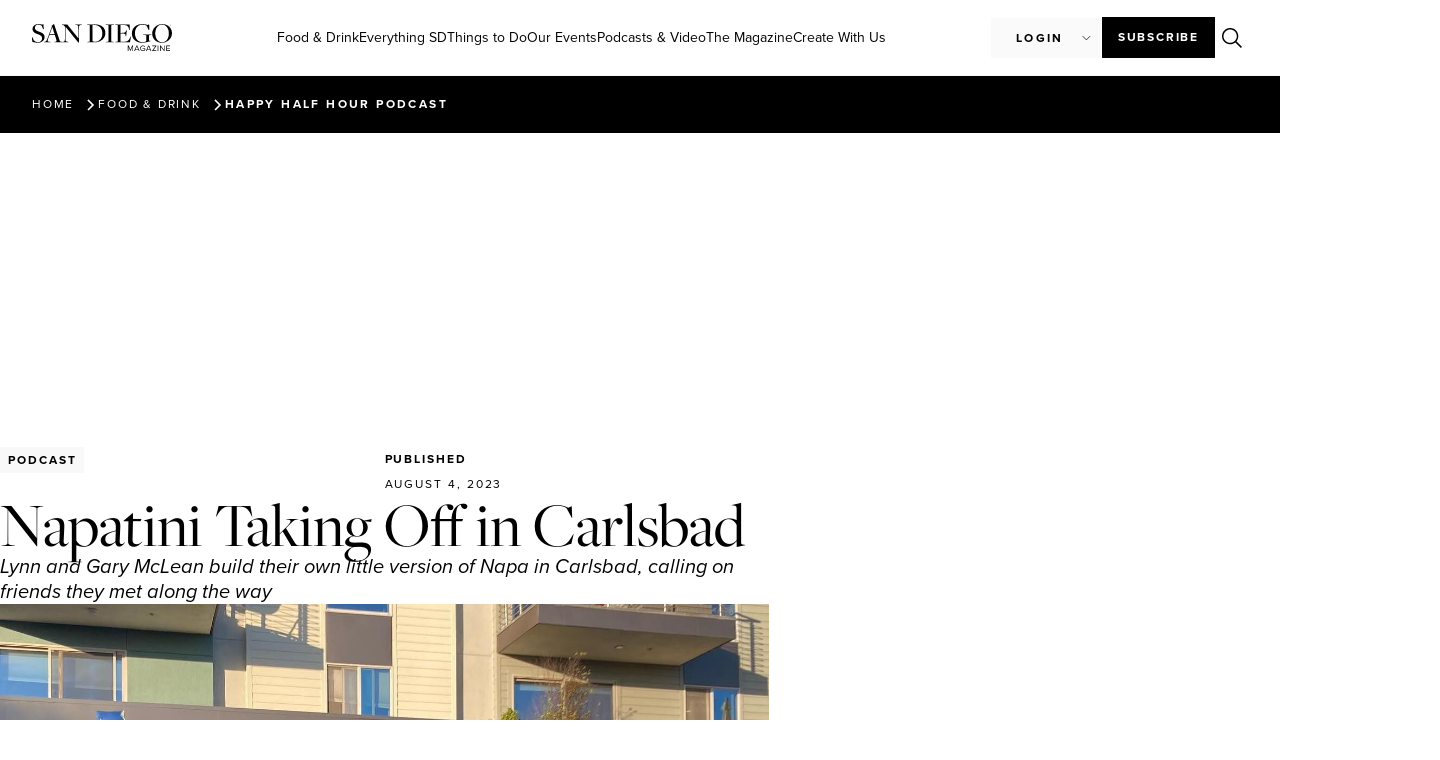

--- FILE ---
content_type: text/html; charset=UTF-8
request_url: https://sandiegomagazine.com/listen/happy-half-hour-podcast/napatini-taking-off-in-carlsbad/
body_size: 34092
content:
<!doctype html>
<html lang="en-US">
<head>
	<!-- Google Tag Manager -->
	<script>(function(w,d,s,l,i){w[l]=w[l]||[];w[l].push({'gtm.start':
	new Date().getTime(),event:'gtm.js'});var f=d.getElementsByTagName(s)[0],
	j=d.createElement(s),dl=l!='dataLayer'?'&l='+l:'';j.async=true;j.src=
	'https://www.googletagmanager.com/gtm.js?id='+i+dl;f.parentNode.insertBefore(j,f);
	})(window,document,'script','dataLayer','GTM-M5H5LMHZ');</script>
	<!-- End Google Tag Manager -->

    <script async src="https://securepubads.g.doubleclick.net/tag/js/gpt.js"></script>
	<script>
	var adSlotsBuffer = [];
	var adInterstitialBuffer = [];
	</script>
	
	<meta charset="UTF-8">
	<meta name="viewport" content="width=device-width, initial-scale=1">
	<link rel="profile" href="https://gmpg.org/xfn/11">
	<meta name='robots' content='index, follow, max-image-preview:large, max-snippet:-1, max-video-preview:-1' />

	<!-- This site is optimized with the Yoast SEO plugin v26.6 - https://yoast.com/wordpress/plugins/seo/ -->
	<title>Napatini Taking Off in Carlsbad - San Diego Magazine</title>
	<link rel="canonical" href="https://sandiegomagazine.com/listen/happy-half-hour-podcast/napatini-taking-off-in-carlsbad/" />
	<meta property="og:locale" content="en_US" />
	<meta property="og:type" content="article" />
	<meta property="og:title" content="Napatini Taking Off in Carlsbad - San Diego Magazine" />
	<meta property="og:description" content="Lynn and Gary McLean build their own little version of Napa in Carlsbad, calling on friends they met along the way" />
	<meta property="og:url" content="https://sandiegomagazine.com/listen/happy-half-hour-podcast/napatini-taking-off-in-carlsbad/" />
	<meta property="og:site_name" content="San Diego Magazine" />
	<meta property="article:publisher" content="https://www.facebook.com/sandiegomagazine" />
	<meta property="article:modified_time" content="2024-01-05T22:40:15+00:00" />
	<meta property="og:image" content="https://sandiegomagazine.com/wp-content/uploads/2023/09/805148fe4730ba55ffad0ef273f25c51-1.jpg" />
	<meta property="og:image:width" content="1417" />
	<meta property="og:image:height" content="977" />
	<meta property="og:image:type" content="image/jpeg" />
	<meta name="twitter:card" content="summary_large_image" />
	<meta name="twitter:site" content="@SanDiegoMag" />
	<meta name="twitter:label1" content="Est. reading time" />
	<meta name="twitter:data1" content="3 minutes" />
	<script type="application/ld+json" class="yoast-schema-graph">{"@context":"https://schema.org","@graph":[{"@type":"WebPage","@id":"https://sandiegomagazine.com/listen/happy-half-hour-podcast/napatini-taking-off-in-carlsbad/","url":"https://sandiegomagazine.com/listen/happy-half-hour-podcast/napatini-taking-off-in-carlsbad/","name":"Napatini Taking Off in Carlsbad - San Diego Magazine","isPartOf":{"@id":"https://sandiegomagazine.com/#website"},"primaryImageOfPage":{"@id":"https://sandiegomagazine.com/listen/happy-half-hour-podcast/napatini-taking-off-in-carlsbad/#primaryimage"},"image":{"@id":"https://sandiegomagazine.com/listen/happy-half-hour-podcast/napatini-taking-off-in-carlsbad/#primaryimage"},"thumbnailUrl":"https://sandiegomagazine.com/wp-content/uploads/2023/09/805148fe4730ba55ffad0ef273f25c51-1.jpg","datePublished":"2023-08-05T05:12:00+00:00","dateModified":"2024-01-05T22:40:15+00:00","breadcrumb":{"@id":"https://sandiegomagazine.com/listen/happy-half-hour-podcast/napatini-taking-off-in-carlsbad/#breadcrumb"},"inLanguage":"en-US","potentialAction":[{"@type":"ReadAction","target":["https://sandiegomagazine.com/listen/happy-half-hour-podcast/napatini-taking-off-in-carlsbad/"]}]},{"@type":"ImageObject","inLanguage":"en-US","@id":"https://sandiegomagazine.com/listen/happy-half-hour-podcast/napatini-taking-off-in-carlsbad/#primaryimage","url":"https://sandiegomagazine.com/wp-content/uploads/2023/09/805148fe4730ba55ffad0ef273f25c51-1.jpg","contentUrl":"https://sandiegomagazine.com/wp-content/uploads/2023/09/805148fe4730ba55ffad0ef273f25c51-1.jpg","width":1417,"height":977},{"@type":"BreadcrumbList","@id":"https://sandiegomagazine.com/listen/happy-half-hour-podcast/napatini-taking-off-in-carlsbad/#breadcrumb","itemListElement":[{"@type":"ListItem","position":1,"name":"Home","item":"https://sandiegomagazine.com/"},{"@type":"ListItem","position":2,"name":"Napatini Taking Off in Carlsbad"}]},{"@type":"WebSite","@id":"https://sandiegomagazine.com/#website","url":"https://sandiegomagazine.com/","name":"San Diego Magazine","description":"","publisher":{"@id":"https://sandiegomagazine.com/#organization"},"potentialAction":[{"@type":"SearchAction","target":{"@type":"EntryPoint","urlTemplate":"https://sandiegomagazine.com/?s={search_term_string}"},"query-input":{"@type":"PropertyValueSpecification","valueRequired":true,"valueName":"search_term_string"}}],"inLanguage":"en-US"},{"@type":"Organization","@id":"https://sandiegomagazine.com/#organization","name":"San Diego Magazine","url":"https://sandiegomagazine.com/","logo":{"@type":"ImageObject","inLanguage":"en-US","@id":"https://sandiegomagazine.com/#/schema/logo/image/","url":"https://sandiegomagazine.com/wp-content/uploads/2023/08/SDM_favicon.png","contentUrl":"https://sandiegomagazine.com/wp-content/uploads/2023/08/SDM_favicon.png","width":512,"height":512,"caption":"San Diego Magazine"},"image":{"@id":"https://sandiegomagazine.com/#/schema/logo/image/"},"sameAs":["https://www.facebook.com/sandiegomagazine","https://x.com/SanDiegoMag","https://www.instagram.com/sandiegomag/","https://www.youtube.com/user/sandiegomagazine","https://vimeo.com/user167810047"]}]}</script>
	<!-- / Yoast SEO plugin. -->


<link rel="alternate" type="application/rss+xml" title="San Diego Magazine &raquo; Feed" href="https://sandiegomagazine.com/feed/" />
<link rel="alternate" type="application/rss+xml" title="San Diego Magazine &raquo; Comments Feed" href="https://sandiegomagazine.com/comments/feed/" />
<script id="wpp-js" src="https://sandiegomagazine.com/wp-content/plugins/wordpress-popular-posts/assets/js/wpp.min.js?ver=7.3.6" data-sampling="1" data-sampling-rate="100" data-api-url="https://sandiegomagazine.com/wp-json/wordpress-popular-posts" data-post-id="55245" data-token="fccab8fbd0" data-lang="0" data-debug="0"></script>
<link rel="alternate" title="oEmbed (JSON)" type="application/json+oembed" href="https://sandiegomagazine.com/wp-json/oembed/1.0/embed?url=https%3A%2F%2Fsandiegomagazine.com%2Flisten%2Fhappy-half-hour-podcast%2Fnapatini-taking-off-in-carlsbad%2F" />
<link rel="alternate" title="oEmbed (XML)" type="text/xml+oembed" href="https://sandiegomagazine.com/wp-json/oembed/1.0/embed?url=https%3A%2F%2Fsandiegomagazine.com%2Flisten%2Fhappy-half-hour-podcast%2Fnapatini-taking-off-in-carlsbad%2F&#038;format=xml" />
<script>function cpLoadCSS(e,t,n){"use strict";var i=window.document.createElement("link"),o=t||window.document.getElementsByTagName("script")[0];return i.rel="stylesheet",i.href=e,i.media="only x",o.parentNode.insertBefore(i,o),setTimeout(function(){i.media=n||"all"}),i}</script><style>.cp-popup-container .cpro-overlay,.cp-popup-container .cp-popup-wrapper{opacity:0;visibility:hidden;display:none}</style><link rel="stylesheet" type="text/css" href="https://use.typekit.net/xjq8mgo.css">		<style id="content-control-block-styles">
			@media (max-width: 640px) {
	.cc-hide-on-mobile {
		display: none !important;
	}
}
@media (min-width: 641px) and (max-width: 920px) {
	.cc-hide-on-tablet {
		display: none !important;
	}
}
@media (min-width: 921px) and (max-width: 1440px) {
	.cc-hide-on-desktop {
		display: none !important;
	}
}		</style>
		<link rel='stylesheet' id='all-css-d09c2545c0e52c63ee9c0daeff63a4e1' href='https://sandiegomagazine.com/wp-content/boost-cache/static/58bf2d7c2e.min.css' type='text/css' media='all' />
<style id='wp-img-auto-sizes-contain-inline-css'>
img:is([sizes=auto i],[sizes^="auto," i]){contain-intrinsic-size:3000px 1500px}
/*# sourceURL=wp-img-auto-sizes-contain-inline-css */
</style>
<style id='wp-emoji-styles-inline-css'>

	img.wp-smiley, img.emoji {
		display: inline !important;
		border: none !important;
		box-shadow: none !important;
		height: 1em !important;
		width: 1em !important;
		margin: 0 0.07em !important;
		vertical-align: -0.1em !important;
		background: none !important;
		padding: 0 !important;
	}
/*# sourceURL=wp-emoji-styles-inline-css */
</style>
<style id='global-styles-inline-css'>
:root{--wp--preset--aspect-ratio--square: 1;--wp--preset--aspect-ratio--4-3: 4/3;--wp--preset--aspect-ratio--3-4: 3/4;--wp--preset--aspect-ratio--3-2: 3/2;--wp--preset--aspect-ratio--2-3: 2/3;--wp--preset--aspect-ratio--16-9: 16/9;--wp--preset--aspect-ratio--9-16: 9/16;--wp--preset--color--black: #000000;--wp--preset--color--cyan-bluish-gray: #abb8c3;--wp--preset--color--white: #ffffff;--wp--preset--color--pale-pink: #f78da7;--wp--preset--color--vivid-red: #cf2e2e;--wp--preset--color--luminous-vivid-orange: #ff6900;--wp--preset--color--luminous-vivid-amber: #fcb900;--wp--preset--color--light-green-cyan: #7bdcb5;--wp--preset--color--vivid-green-cyan: #00d084;--wp--preset--color--pale-cyan-blue: #8ed1fc;--wp--preset--color--vivid-cyan-blue: #0693e3;--wp--preset--color--vivid-purple: #9b51e0;--wp--preset--gradient--vivid-cyan-blue-to-vivid-purple: linear-gradient(135deg,rgb(6,147,227) 0%,rgb(155,81,224) 100%);--wp--preset--gradient--light-green-cyan-to-vivid-green-cyan: linear-gradient(135deg,rgb(122,220,180) 0%,rgb(0,208,130) 100%);--wp--preset--gradient--luminous-vivid-amber-to-luminous-vivid-orange: linear-gradient(135deg,rgb(252,185,0) 0%,rgb(255,105,0) 100%);--wp--preset--gradient--luminous-vivid-orange-to-vivid-red: linear-gradient(135deg,rgb(255,105,0) 0%,rgb(207,46,46) 100%);--wp--preset--gradient--very-light-gray-to-cyan-bluish-gray: linear-gradient(135deg,rgb(238,238,238) 0%,rgb(169,184,195) 100%);--wp--preset--gradient--cool-to-warm-spectrum: linear-gradient(135deg,rgb(74,234,220) 0%,rgb(151,120,209) 20%,rgb(207,42,186) 40%,rgb(238,44,130) 60%,rgb(251,105,98) 80%,rgb(254,248,76) 100%);--wp--preset--gradient--blush-light-purple: linear-gradient(135deg,rgb(255,206,236) 0%,rgb(152,150,240) 100%);--wp--preset--gradient--blush-bordeaux: linear-gradient(135deg,rgb(254,205,165) 0%,rgb(254,45,45) 50%,rgb(107,0,62) 100%);--wp--preset--gradient--luminous-dusk: linear-gradient(135deg,rgb(255,203,112) 0%,rgb(199,81,192) 50%,rgb(65,88,208) 100%);--wp--preset--gradient--pale-ocean: linear-gradient(135deg,rgb(255,245,203) 0%,rgb(182,227,212) 50%,rgb(51,167,181) 100%);--wp--preset--gradient--electric-grass: linear-gradient(135deg,rgb(202,248,128) 0%,rgb(113,206,126) 100%);--wp--preset--gradient--midnight: linear-gradient(135deg,rgb(2,3,129) 0%,rgb(40,116,252) 100%);--wp--preset--font-size--small: 13px;--wp--preset--font-size--medium: 20px;--wp--preset--font-size--large: 36px;--wp--preset--font-size--x-large: 42px;--wp--preset--spacing--20: 0.44rem;--wp--preset--spacing--30: 0.67rem;--wp--preset--spacing--40: 1rem;--wp--preset--spacing--50: 1.5rem;--wp--preset--spacing--60: 2.25rem;--wp--preset--spacing--70: 3.38rem;--wp--preset--spacing--80: 5.06rem;--wp--preset--shadow--natural: 6px 6px 9px rgba(0, 0, 0, 0.2);--wp--preset--shadow--deep: 12px 12px 50px rgba(0, 0, 0, 0.4);--wp--preset--shadow--sharp: 6px 6px 0px rgba(0, 0, 0, 0.2);--wp--preset--shadow--outlined: 6px 6px 0px -3px rgb(255, 255, 255), 6px 6px rgb(0, 0, 0);--wp--preset--shadow--crisp: 6px 6px 0px rgb(0, 0, 0);}:root { --wp--style--global--content-size: 800px;--wp--style--global--wide-size: 1200px; }:where(body) { margin: 0; }.wp-site-blocks > .alignleft { float: left; margin-right: 2em; }.wp-site-blocks > .alignright { float: right; margin-left: 2em; }.wp-site-blocks > .aligncenter { justify-content: center; margin-left: auto; margin-right: auto; }:where(.wp-site-blocks) > * { margin-block-start: 24px; margin-block-end: 0; }:where(.wp-site-blocks) > :first-child { margin-block-start: 0; }:where(.wp-site-blocks) > :last-child { margin-block-end: 0; }:root { --wp--style--block-gap: 24px; }:root :where(.is-layout-flow) > :first-child{margin-block-start: 0;}:root :where(.is-layout-flow) > :last-child{margin-block-end: 0;}:root :where(.is-layout-flow) > *{margin-block-start: 24px;margin-block-end: 0;}:root :where(.is-layout-constrained) > :first-child{margin-block-start: 0;}:root :where(.is-layout-constrained) > :last-child{margin-block-end: 0;}:root :where(.is-layout-constrained) > *{margin-block-start: 24px;margin-block-end: 0;}:root :where(.is-layout-flex){gap: 24px;}:root :where(.is-layout-grid){gap: 24px;}.is-layout-flow > .alignleft{float: left;margin-inline-start: 0;margin-inline-end: 2em;}.is-layout-flow > .alignright{float: right;margin-inline-start: 2em;margin-inline-end: 0;}.is-layout-flow > .aligncenter{margin-left: auto !important;margin-right: auto !important;}.is-layout-constrained > .alignleft{float: left;margin-inline-start: 0;margin-inline-end: 2em;}.is-layout-constrained > .alignright{float: right;margin-inline-start: 2em;margin-inline-end: 0;}.is-layout-constrained > .aligncenter{margin-left: auto !important;margin-right: auto !important;}.is-layout-constrained > :where(:not(.alignleft):not(.alignright):not(.alignfull)){max-width: var(--wp--style--global--content-size);margin-left: auto !important;margin-right: auto !important;}.is-layout-constrained > .alignwide{max-width: var(--wp--style--global--wide-size);}body .is-layout-flex{display: flex;}.is-layout-flex{flex-wrap: wrap;align-items: center;}.is-layout-flex > :is(*, div){margin: 0;}body .is-layout-grid{display: grid;}.is-layout-grid > :is(*, div){margin: 0;}body{padding-top: 0px;padding-right: 0px;padding-bottom: 0px;padding-left: 0px;}a:where(:not(.wp-element-button)){text-decoration: underline;}:root :where(.wp-element-button, .wp-block-button__link){background-color: #32373c;border-width: 0;color: #fff;font-family: inherit;font-size: inherit;font-style: inherit;font-weight: inherit;letter-spacing: inherit;line-height: inherit;padding-top: calc(0.667em + 2px);padding-right: calc(1.333em + 2px);padding-bottom: calc(0.667em + 2px);padding-left: calc(1.333em + 2px);text-decoration: none;text-transform: inherit;}.has-black-color{color: var(--wp--preset--color--black) !important;}.has-cyan-bluish-gray-color{color: var(--wp--preset--color--cyan-bluish-gray) !important;}.has-white-color{color: var(--wp--preset--color--white) !important;}.has-pale-pink-color{color: var(--wp--preset--color--pale-pink) !important;}.has-vivid-red-color{color: var(--wp--preset--color--vivid-red) !important;}.has-luminous-vivid-orange-color{color: var(--wp--preset--color--luminous-vivid-orange) !important;}.has-luminous-vivid-amber-color{color: var(--wp--preset--color--luminous-vivid-amber) !important;}.has-light-green-cyan-color{color: var(--wp--preset--color--light-green-cyan) !important;}.has-vivid-green-cyan-color{color: var(--wp--preset--color--vivid-green-cyan) !important;}.has-pale-cyan-blue-color{color: var(--wp--preset--color--pale-cyan-blue) !important;}.has-vivid-cyan-blue-color{color: var(--wp--preset--color--vivid-cyan-blue) !important;}.has-vivid-purple-color{color: var(--wp--preset--color--vivid-purple) !important;}.has-black-background-color{background-color: var(--wp--preset--color--black) !important;}.has-cyan-bluish-gray-background-color{background-color: var(--wp--preset--color--cyan-bluish-gray) !important;}.has-white-background-color{background-color: var(--wp--preset--color--white) !important;}.has-pale-pink-background-color{background-color: var(--wp--preset--color--pale-pink) !important;}.has-vivid-red-background-color{background-color: var(--wp--preset--color--vivid-red) !important;}.has-luminous-vivid-orange-background-color{background-color: var(--wp--preset--color--luminous-vivid-orange) !important;}.has-luminous-vivid-amber-background-color{background-color: var(--wp--preset--color--luminous-vivid-amber) !important;}.has-light-green-cyan-background-color{background-color: var(--wp--preset--color--light-green-cyan) !important;}.has-vivid-green-cyan-background-color{background-color: var(--wp--preset--color--vivid-green-cyan) !important;}.has-pale-cyan-blue-background-color{background-color: var(--wp--preset--color--pale-cyan-blue) !important;}.has-vivid-cyan-blue-background-color{background-color: var(--wp--preset--color--vivid-cyan-blue) !important;}.has-vivid-purple-background-color{background-color: var(--wp--preset--color--vivid-purple) !important;}.has-black-border-color{border-color: var(--wp--preset--color--black) !important;}.has-cyan-bluish-gray-border-color{border-color: var(--wp--preset--color--cyan-bluish-gray) !important;}.has-white-border-color{border-color: var(--wp--preset--color--white) !important;}.has-pale-pink-border-color{border-color: var(--wp--preset--color--pale-pink) !important;}.has-vivid-red-border-color{border-color: var(--wp--preset--color--vivid-red) !important;}.has-luminous-vivid-orange-border-color{border-color: var(--wp--preset--color--luminous-vivid-orange) !important;}.has-luminous-vivid-amber-border-color{border-color: var(--wp--preset--color--luminous-vivid-amber) !important;}.has-light-green-cyan-border-color{border-color: var(--wp--preset--color--light-green-cyan) !important;}.has-vivid-green-cyan-border-color{border-color: var(--wp--preset--color--vivid-green-cyan) !important;}.has-pale-cyan-blue-border-color{border-color: var(--wp--preset--color--pale-cyan-blue) !important;}.has-vivid-cyan-blue-border-color{border-color: var(--wp--preset--color--vivid-cyan-blue) !important;}.has-vivid-purple-border-color{border-color: var(--wp--preset--color--vivid-purple) !important;}.has-vivid-cyan-blue-to-vivid-purple-gradient-background{background: var(--wp--preset--gradient--vivid-cyan-blue-to-vivid-purple) !important;}.has-light-green-cyan-to-vivid-green-cyan-gradient-background{background: var(--wp--preset--gradient--light-green-cyan-to-vivid-green-cyan) !important;}.has-luminous-vivid-amber-to-luminous-vivid-orange-gradient-background{background: var(--wp--preset--gradient--luminous-vivid-amber-to-luminous-vivid-orange) !important;}.has-luminous-vivid-orange-to-vivid-red-gradient-background{background: var(--wp--preset--gradient--luminous-vivid-orange-to-vivid-red) !important;}.has-very-light-gray-to-cyan-bluish-gray-gradient-background{background: var(--wp--preset--gradient--very-light-gray-to-cyan-bluish-gray) !important;}.has-cool-to-warm-spectrum-gradient-background{background: var(--wp--preset--gradient--cool-to-warm-spectrum) !important;}.has-blush-light-purple-gradient-background{background: var(--wp--preset--gradient--blush-light-purple) !important;}.has-blush-bordeaux-gradient-background{background: var(--wp--preset--gradient--blush-bordeaux) !important;}.has-luminous-dusk-gradient-background{background: var(--wp--preset--gradient--luminous-dusk) !important;}.has-pale-ocean-gradient-background{background: var(--wp--preset--gradient--pale-ocean) !important;}.has-electric-grass-gradient-background{background: var(--wp--preset--gradient--electric-grass) !important;}.has-midnight-gradient-background{background: var(--wp--preset--gradient--midnight) !important;}.has-small-font-size{font-size: var(--wp--preset--font-size--small) !important;}.has-medium-font-size{font-size: var(--wp--preset--font-size--medium) !important;}.has-large-font-size{font-size: var(--wp--preset--font-size--large) !important;}.has-x-large-font-size{font-size: var(--wp--preset--font-size--x-large) !important;}
:root :where(.wp-block-pullquote){font-size: 1.5em;line-height: 1.6;}
/*# sourceURL=global-styles-inline-css */
</style>
<script src="https://sandiegomagazine.com/wp-includes/js/dist/hooks.min.js?ver=2026012107" id="wp-hooks-js"></script>
<script src="https://sandiegomagazine.com/wp-includes/js/dist/i18n.min.js?ver=2026012107" id="wp-i18n-js"></script>
<script id="wp-i18n-js-after">
wp.i18n.setLocaleData( { 'text direction\u0004ltr': [ 'ltr' ] } );
//# sourceURL=wp-i18n-js-after
</script>
<script id="mwl-build-js-js-extra">
var mwl_settings = {"api_url":"https://sandiegomagazine.com/wp-json/meow-lightbox/v1/","rest_nonce":"fccab8fbd0","plugin_url":"https://sandiegomagazine.com/wp-content/plugins/meow-lightbox/app/","version":"1766496491","settings":{"rtf_slider_fix":false,"engine":"default","backdrop_opacity":"90","theme":"dark","flat_orientation":"below","orientation":"auto","selector":".entry-content, .gallery, .mgl-gallery, .wp-block-gallery,  .wp-block-image","selector_ahead":false,"deep_linking":false,"deep_linking_slug":"mwl","rendering_delay":300,"include_orphans":false,"js_logs":false,"social_sharing":false,"social_sharing_facebook":true,"social_sharing_twitter":true,"social_sharing_pinterest":true,"separate_galleries":false,"disable_arrows_on_mobile":false,"animation_toggle":"none","animation_speed":"normal","low_res_placeholder":false,"wordpress_big_image":false,"right_click_protection":true,"magnification":true,"full_screen":true,"anti_selector":".blog, .archive, .emoji, .attachment-post-image, .no-lightbox","preloading":false,"download_link":false,"caption_source":"caption","caption_ellipsis":true,"exif":{"title":false,"caption":true,"camera":false,"lens":false,"date":false,"date_timezone":false,"shutter_speed":false,"aperture":false,"focal_length":false,"iso":false,"keywords":false,"metadata_toggle":false},"slideshow":{"enabled":false,"timer":3000},"map":{"enabled":false}}};
//# sourceURL=mwl-build-js-js-extra
</script>
<script src="https://sandiegomagazine.com/wp-content/plugins/meow-lightbox/app/lightbox.js?ver=2026012107" id="mwl-build-js-js"></script>
<script src="https://sandiegomagazine.com/wp-includes/js/jquery/jquery.min.js?ver=2026012107" id="jquery-core-js"></script>
<script src="https://sandiegomagazine.com/wp-includes/js/jquery/jquery-migrate.min.js?ver=2026012107" id="jquery-migrate-js"></script>
<script src="https://sandiegomagazine.com/wp-content/cache/cache-sdm-searchbar.js?ver=2026012107" id="sdm_searchbar_cache-js"></script>
<script src="https://sandiegomagazine.com/wp-content/plugins/sdm-custom-plugin/scripts/searchBar.js?ver=2026012107" id="sdm_searchbar_script-js"></script>
<script id="sdm_loadmore-js-extra">
var the_ajax_script = {"ajaxurl":"https://sandiegomagazine.com/wp-admin/admin-ajax.php"};
//# sourceURL=sdm_loadmore-js-extra
</script>
<script src="https://sandiegomagazine.com/wp-content/plugins/sdm-custom-plugin/scripts/loadMore.js?ver=2026012107" id="sdm_loadmore-js"></script>
<script src="https://sandiegomagazine.com/wp-content/plugins/elementor/assets/lib/font-awesome/js/v4-shims.min.js?ver=2026012107" id="font-awesome-4-shim-js"></script>
<script src="https://sandiegomagazine.com/wp-content/plugins/ultimate-member/assets/js/um-gdpr.min.js?ver=2026012107" id="um-gdpr-js"></script>
<link rel="https://api.w.org/" href="https://sandiegomagazine.com/wp-json/" /><link rel="alternate" title="JSON" type="application/json" href="https://sandiegomagazine.com/wp-json/wp/v2/podcast-ep/55245" /><link rel="EditURI" type="application/rsd+xml" title="RSD" href="https://sandiegomagazine.com/xmlrpc.php?rsd" />
<meta name="generator" content="WordPress 6.9" />
<link rel='shortlink' href='https://sandiegomagazine.com/?p=55245' />
            <style id="wpp-loading-animation-styles">@-webkit-keyframes bgslide{from{background-position-x:0}to{background-position-x:-200%}}@keyframes bgslide{from{background-position-x:0}to{background-position-x:-200%}}.wpp-widget-block-placeholder,.wpp-shortcode-placeholder{margin:0 auto;width:60px;height:3px;background:#dd3737;background:linear-gradient(90deg,#dd3737 0%,#571313 10%,#dd3737 100%);background-size:200% auto;border-radius:3px;-webkit-animation:bgslide 1s infinite linear;animation:bgslide 1s infinite linear}</style>
            <meta name="description" content="Lynn and Gary McLean build their own little version of Napa in Carlsbad, calling on friends they met along the way">
<meta name="generator" content="Elementor 3.34.0; features: additional_custom_breakpoints; settings: css_print_method-external, google_font-disabled, font_display-swap">
<script async src="https://securepubads.g.doubleclick.net/tag/js/gpt.js"></script>
<script>
  window.googletag = window.googletag || {cmd: []};
  googletag.cmd.push(function() {
    googletag.defineSlot('/1050720/sdm-adventive-adhesion', [2, 1], 'div-gpt-ad-1726262539482-0').addService(googletag.pubads());
    googletag.pubads().enableSingleRequest();
    googletag.enableServices();
  });
</script>
<script>
    (function(e,t,o,n,p,r,i){e.visitorGlobalObjectAlias=n;e[e.visitorGlobalObjectAlias]=e[e.visitorGlobalObjectAlias]||function(){(e[e.visitorGlobalObjectAlias].q=e[e.visitorGlobalObjectAlias].q||[]).push(arguments)};e[e.visitorGlobalObjectAlias].l=(new Date).getTime();r=t.createElement("script");r.src=o;r.async=true;i=t.getElementsByTagName("script")[0];i.parentNode.insertBefore(r,i)})(window,document,"https://diffuser-cdn.app-us1.com/diffuser/diffuser.js","vgo");
    vgo('setAccount', '478911887');
    vgo('setTrackByDefault', true);

    vgo('process');
</script>
			<style>
				.e-con.e-parent:nth-of-type(n+4):not(.e-lazyloaded):not(.e-no-lazyload),
				.e-con.e-parent:nth-of-type(n+4):not(.e-lazyloaded):not(.e-no-lazyload) * {
					background-image: none !important;
				}
				@media screen and (max-height: 1024px) {
					.e-con.e-parent:nth-of-type(n+3):not(.e-lazyloaded):not(.e-no-lazyload),
					.e-con.e-parent:nth-of-type(n+3):not(.e-lazyloaded):not(.e-no-lazyload) * {
						background-image: none !important;
					}
				}
				@media screen and (max-height: 640px) {
					.e-con.e-parent:nth-of-type(n+2):not(.e-lazyloaded):not(.e-no-lazyload),
					.e-con.e-parent:nth-of-type(n+2):not(.e-lazyloaded):not(.e-no-lazyload) * {
						background-image: none !important;
					}
				}
			</style>
			<link rel="icon" href="https://sandiegomagazine.com/wp-content/uploads/2023/06/SDM_favicon-100x100.png" sizes="32x32" />
<link rel="icon" href="https://sandiegomagazine.com/wp-content/uploads/2023/06/SDM_favicon-300x300.png" sizes="192x192" />
<link rel="apple-touch-icon" href="https://sandiegomagazine.com/wp-content/uploads/2023/06/SDM_favicon-300x300.png" />
<meta name="msapplication-TileImage" content="https://sandiegomagazine.com/wp-content/uploads/2023/06/SDM_favicon-300x300.png" />

		<script type="text/javascript" src="//embeds.iubenda.com/widgets/4c28cf0f-e699-4fbc-9a95-53d3a1e093a7.js"></script>
</head>
<body class="wp-singular podcast-ep-template-default single single-podcast-ep postid-55245 single-format-standard wp-custom-logo wp-embed-responsive wp-theme-hello-elementor wp-child-theme-hello-theme-child-master hello-elementor-default elementor-default elementor-template-full-width elementor-kit-5 elementor-page-59112 elementor-page-190 elementor-page-567 elementor-page-23748 elementor-page-43968 elementor-page-44005 elementor-page-44071 elementor-page-44120 elementor-page-44281">
	
	<!-- Google Tag Manager (noscript) -->
	<noscript><iframe src="https://www.googletagmanager.com/ns.html?id=GTM-M5H5LMHZ"
	height="0" width="0" style="display:none;visibility:hidden"></iframe></noscript>
	<!-- End Google Tag Manager (noscript) -->



<a class="skip-link screen-reader-text" href="#content">Skip to content</a>

		<header data-elementor-type="header" data-elementor-id="12" class="elementor elementor-12 elementor-location-header" data-elementor-post-type="elementor_library">
			<div class="elementor-element elementor-element-366c0d3e e-con-full e-flex e-con e-parent" data-id="366c0d3e" data-element_type="container">
				<div class="elementor-element elementor-element-5d71380 elementor-hidden-tablet elementor-hidden-mobile elementor-widget elementor-widget-sdm_desktop_menu" data-id="5d71380" data-element_type="widget" data-widget_type="sdm_desktop_menu.default">
				<div class="elementor-widget-container">
					<div id="desktop-menu"> <div id="desktop-menu-top"> <a id="logo-container" href="https://sandiegomagazine.com"><img src="/wp-content/plugins/sdm-custom-plugin/assets/logos/sdm-black-logo-mag-header.svg" alt="San Diego Magazine Logo" id="desktop-menu-logo" /></a> <div id="menu-links-list"> <a href="https://sandiegomagazine.com/category/food-drink/" category="1359"  class="category-link" >Food &amp; Drink</a> <a href="https://sandiegomagazine.com/category/everything-sd/" category="43868"  class="category-link" >Everything SD</a> <a href="https://sandiegomagazine.com/category/things-to-do/" category="1379"  class="category-link" >Things to Do</a> <a href="https://sandiegomagazine.com/magazine-events/" category="56549"  class="category-link" >Our Events</a> <a href="https://sandiegomagazine.com/category/listen/" category="59635"  class="category-link" >Podcasts & Video</a> <a href="https://sandiegomagazine.com/category/features/" category="1392"  class="category-link" >The Magazine</a> <a href="https://www.herewearestudios.com/" category="117923"  class="direct-link" target="_blank" >Create With Us</a> </div> <div id="user-buttons-search-list"> <div id="user-buttons"> <div id="login_dropdown_desktop"><span>Login</span></div> </div><div class="closed" id="login_menu_desktop"><a href="https://mysandiegomagazine.darwin.cx/userLogin" class="user-dropdown-menu-item">Subscribers</a><a href="/login">Submit event</a></div> <a href="https://sandiegomagazine.secure.darwin.cx/J3WEB23S" target="_blank" class="primary-button">Subscribe</a> <div id="menu-desktop-search-icon" class="searchbar-icon"></div> </div></div><div id="desktop-fold-menu" class="closed"> <div class="category-menu-links-preview" category="1359"><div class="title-subcategory-links"><a class="category-title" href="https://sandiegomagazine.com/category/food-drink/">Food &amp; Drink</a><div class="subcategory-list"> <a href="https://sandiegomagazine.com/food-drink/best-restaurants-san-diego-2025/" class="subcategory-link">Best Restaurants 2025</a> <a href="https://bosdvote.sdmag.com" class="subcategory-link">Vote: Best of San Diego 2026 Ballot</a> <a href="https://sandiegomagazine.com/category/reviews/" class="subcategory-link">Reviews</a> <a href="https://sandiegomagazine.com/category/food-drink/food-news/" class="subcategory-link">Food News</a> <a href="https://sandiegomagazine.com/category/food-drink/openings/" class="subcategory-link">Openings</a> <a href="https://sandiegomagazine.com/category/podcasts-video/happy-half-hour/" class="subcategory-link">Happy Half Hour</a> <a href="https://sandiegomagazine.com/category/food-drink/staff-picks/" class="subcategory-link">Staff Picks</a> <a href="https://connect.sandiegomagazine.com/maindish" class="subcategory-link">Main Dish (Newsletter)</a> </div></div><div class="last-posts-container"> <p class="tagline">Featured articles</p> <div class="post-preview-container"><div class="post-card" index="0" onclick="location.href='https://sandiegomagazine.com/things-to-do/17-things-to-do-in-san-diego-january-21-25/';"> <div class="post-image"> <img src="https://sandiegomagazine.com/wp-content/uploads/2026/01/silo-room-san-diego-1024x573.jpg.webp" alt="17 Things to Do in San Diego This Weekend: January 21-25"/> </div> <div class="post-preview-text-container"> <div class="post-tag-and-title"> <p class="category-tag">Things to Do</p> <h3>17 Things to Do in San Diego This W...</h3> </div> <a href="https://sandiegomagazine.com/things-to-do/17-things-to-do-in-san-diego-january-21-25/" class="read-article-cta">Read article</a> </div> </div><div class="post-card" index="1" onclick="location.href='https://sandiegomagazine.com/food-drink/vulture-and-dreamboat-closing-in-university-heights/';"> <div class="post-image"> <img src="https://sandiegomagazine.com/wp-content/uploads/2025/12/Vulture-June-2025-272-1024x683.jpg.webp" alt="Vulture and Dreamboat Closing in University Heights"/> </div> <div class="post-preview-text-container"> <div class="post-tag-and-title"> <p class="category-tag">Food &amp; Drink</p> <h3>Vulture and Dreamboat Closing in Un...</h3> </div> <a href="https://sandiegomagazine.com/food-drink/vulture-and-dreamboat-closing-in-university-heights/" class="read-article-cta">Read article</a> </div> </div><div class="post-card" index="2" onclick="location.href='https://sandiegomagazine.com/food-drink/guide-to-san-diego-food/';"> <div class="post-image"> <img src="https://sandiegomagazine.com/wp-content/uploads/2023/08/Georges-At-the-Cove-1024x576.jpg" alt="SDM's Guide to San Diego Food & Drink"/> </div> <div class="post-preview-text-container"> <div class="post-tag-and-title"> <p class="category-tag">Food &amp; Drink</p> <h3>SDM&#039;s Guide to San Diego Food &amp; Dri...</h3> </div> <a href="https://sandiegomagazine.com/food-drink/guide-to-san-diego-food/" class="read-article-cta">Read article</a> </div> </div></div> <div class="scroller-dots-container">
                <div class="scroller-dots">
                  <div index="0" category="1359" class="scroller-dot active"></div>
                  <div index="1" class="scroller-dot inactive" category="1359"></div>
                  <div index="2" class="scroller-dot inactive" category="1359"></div>
                </div>
              </div>
            </div>
          </div> <div class="category-menu-links-preview" category="43868"><div class="title-subcategory-links"><a class="category-title" href="https://sandiegomagazine.com/category/everything-sd/">Everything SD</a><div class="subcategory-list"> <a href="https://sandiegomagazine.com/category/everything-sd/arts-culture/" class="subcategory-link">Arts &amp; Culture</a> <a href="https://sandiegomagazine.com/category/everything-sd/living-design/" class="subcategory-link">Living &amp; Design</a> <a href="https://sandiegomagazine.com/category/everything-sd/health-fitness/" class="subcategory-link">Health &amp; Fitness</a> <a href="https://sandiegomagazine.com/category/sports/" class="subcategory-link">Sports</a> <a href="https://sandiegomagazine.com/category/everything-sd/love-dating/" class="subcategory-link">Love &amp; Dating</a> <a href="https://sandiegomagazine.com/category/charitable-sd/" class="subcategory-link">Charitable SD</a> <a href="https://sandiegomagazine.com/category/guides/" class="subcategory-link">Guides</a> <a href="https://sandiegomagazine.com/category/partner-content/" class="subcategory-link">Partner Content</a> <a href="https://connect.sandiegomagazine.com/newsletter" class="subcategory-link">Best of San Diego (Newsletter)</a> <a href="https://bosdvote.sdmag.com" class="subcategory-link">Vote: Best of San Diego 2026 Ballot</a> </div></div><div class="last-posts-container"> <p class="tagline">Featured articles</p> <div class="post-preview-container"><div class="post-card" index="0" onclick="location.href='https://sandiegomagazine.com/everything-sd/arts-culture/the-night-agents-matthew-quirk-on-his-unlikely-path/';"> <div class="post-image"> <img src="https://sandiegomagazine.com/wp-content/uploads/2026/01/matthew-quirk-1024x683.jpg.webp" alt="Matthew Quirk’s Unlikely Path From Journalist to Netflix Hitmaker"/> </div> <div class="post-preview-text-container"> <div class="post-tag-and-title"> <p class="category-tag">Features</p> <h3>Matthew Quirk’s Unlikely Path Fro...</h3> </div> <a href="https://sandiegomagazine.com/everything-sd/arts-culture/the-night-agents-matthew-quirk-on-his-unlikely-path/" class="read-article-cta">Read article</a> </div> </div><div class="post-card" index="1" onclick="location.href='https://sandiegomagazine.com/everything-sd/living-design/home-tour-inside-a-fallbrook-vineyard-estate/';"> <div class="post-image"> <img src="https://sandiegomagazine.com/wp-content/uploads/2026/01/JBrady_3660-1024x637.jpeg.webp" alt="Modern Architecture Meets Agriculture in a Fallbrook Vineyard Estate"/> </div> <div class="post-preview-text-container"> <div class="post-tag-and-title"> <p class="category-tag">Features</p> <h3>Modern Architecture Meets Agricultu...</h3> </div> <a href="https://sandiegomagazine.com/everything-sd/living-design/home-tour-inside-a-fallbrook-vineyard-estate/" class="read-article-cta">Read article</a> </div> </div><div class="post-card" index="2" onclick="location.href='https://sandiegomagazine.com/everything-sd/health-fitness/san-diego-fitness-classes-activities-for-the-new-year/';"> <div class="post-image"> <img src="https://sandiegomagazine.com/wp-content/uploads/2023/08/770252aaff8e00856f8f99deeddad6b4-1024x576.png" alt="9 San Diego Fitness Classes &amp; Activities for the New Year"/> </div> <div class="post-preview-text-container"> <div class="post-tag-and-title"> <p class="category-tag">Health &amp; Wellness</p> <h3>9 San Diego Fitness Classes &amp; Activ...</h3> </div> <a href="https://sandiegomagazine.com/everything-sd/health-fitness/san-diego-fitness-classes-activities-for-the-new-year/" class="read-article-cta">Read article</a> </div> </div></div> <div class="scroller-dots-container">
                <div class="scroller-dots">
                  <div index="0" category="43868" class="scroller-dot active"></div>
                  <div index="1" class="scroller-dot inactive" category="43868"></div>
                  <div index="2" class="scroller-dot inactive" category="43868"></div>
                </div>
              </div>
            </div>
          </div> <div class="category-menu-links-preview" category="1379"><div class="title-subcategory-links"><a class="category-title" href="https://sandiegomagazine.com/category/things-to-do/">Things to Do</a><div class="subcategory-list"> <a href="https://sandiegomagazine.com/category/things-to-do/travel/" class="subcategory-link">Travel</a> <a href="https://sandiegomagazine.com/category/things-to-do/theatre/" class="subcategory-link">Theatre</a> <a href="https://sandiegomagazine.com/category/things-to-do/music/" class="subcategory-link">Music</a> <a href="https://sandiegomagazine.com/category/things-to-do/hiking/" class="subcategory-link">Hiking</a> <a href="https://sandiegomagazine.com/community-events/" class="subcategory-link">Calendar Listings</a> <a href="https://sandiegomagazine.com/san-diego-magazine-insider-sign-up/" class="subcategory-link">San Diego Mag Insiders</a> </div></div><div class="last-posts-container"> <p class="tagline">Featured articles</p> <div class="post-preview-container"><div class="post-card" index="0" onclick="location.href='https://sandiegomagazine.com/things-to-do/17-things-to-do-in-san-diego-january-21-25/';"> <div class="post-image"> <img src="https://sandiegomagazine.com/wp-content/uploads/2026/01/silo-room-san-diego-1024x573.jpg.webp" alt="17 Things to Do in San Diego This Weekend: January 21-25"/> </div> <div class="post-preview-text-container"> <div class="post-tag-and-title"> <p class="category-tag">Things to Do</p> <h3>17 Things to Do in San Diego This W...</h3> </div> <a href="https://sandiegomagazine.com/things-to-do/17-things-to-do-in-san-diego-january-21-25/" class="read-article-cta">Read article</a> </div> </div><div class="post-card" index="1" onclick="location.href='https://sandiegomagazine.com/food-drink/guide-to-san-diego-food/';"> <div class="post-image"> <img src="https://sandiegomagazine.com/wp-content/uploads/2023/08/Georges-At-the-Cove-1024x576.jpg" alt="SDM's Guide to San Diego Food & Drink"/> </div> <div class="post-preview-text-container"> <div class="post-tag-and-title"> <p class="category-tag">Food &amp; Drink</p> <h3>SDM&#039;s Guide to San Diego Food &amp; Dri...</h3> </div> <a href="https://sandiegomagazine.com/food-drink/guide-to-san-diego-food/" class="read-article-cta">Read article</a> </div> </div><div class="post-card" index="2" onclick="location.href='https://sandiegomagazine.com/things-to-do/16-things-to-do-in-san-diego-january-14-18/';"> <div class="post-image"> <img src="https://sandiegomagazine.com/wp-content/uploads/2026/01/filmfest-1024x610.jpg.webp" alt="16 Things to Do in San Diego This Weekend: January 14–18"/> </div> <div class="post-preview-text-container"> <div class="post-tag-and-title"> <p class="category-tag">Things to Do</p> <h3>16 Things to Do in San Diego This W...</h3> </div> <a href="https://sandiegomagazine.com/things-to-do/16-things-to-do-in-san-diego-january-14-18/" class="read-article-cta">Read article</a> </div> </div></div> <div class="scroller-dots-container">
                <div class="scroller-dots">
                  <div index="0" category="1379" class="scroller-dot active"></div>
                  <div index="1" class="scroller-dot inactive" category="1379"></div>
                  <div index="2" class="scroller-dot inactive" category="1379"></div>
                </div>
              </div>
            </div>
          </div> <div class="category-menu-links-preview" category="56549"><div class="title-subcategory-links"><a class="category-title" href="https://sandiegomagazine.com/magazine-events/">Our Events</a><div class="subcategory-list"> <a href="https://sandiegomagazine.com/magazine-events/" class="subcategory-link">Upcoming Events</a> <a href="/magazine-events/#past-events" class="subcategory-link">Past Events</a> </div></div><div class="last-posts-container"> <p class="tagline">What's next</p> <div class="post-preview-container"><div class="post-card" index="0" onclick="location.href='https://sandiegomagazine.com/magazine-event/home-design-awards-2026/';"> <div class="post-image"> <img src="https://sandiegomagazine.com/wp-content/uploads/2024/12/HOMEDESIGN-1024x676.png" alt="Home + Design Awards 2026"/> </div> <div class="post-preview-text-container"> <div class="post-tag-and-title"> <p class="category-tag">March 31, 2026</p> <h3>Home + Design Awards 2026</h3> </div> <a href="https://sandiegomagazine.com/magazine-event/home-design-awards-2026/" class="read-article-cta">See more</a> </div> </div><div class="post-card" index="1" onclick="location.href='https://sandiegomagazine.com/magazine-event/brunch-bash-2026/';"> <div class="post-image"> <img src="https://sandiegomagazine.com/wp-content/uploads/2026/01/BB-2026_WEB_Eventbrite-1024x512.png" alt="Brunch Bash 2026"/> </div> <div class="post-preview-text-container"> <div class="post-tag-and-title"> <p class="category-tag">April 12, 2026</p> <h3>Brunch Bash 2026</h3> </div> <a href="https://sandiegomagazine.com/magazine-event/brunch-bash-2026/" class="read-article-cta">See more</a> </div> </div></div> <div class="scroller-dots-container">
                <div class="scroller-dots">
                  <div index="0" category="56549" class="scroller-dot active"></div>
                  <div index="1" class="scroller-dot inactive" category="56549"></div>
                  <div index="2" class="scroller-dot inactive" category="56549"></div>
                </div>
              </div>
            </div>
          </div> <div class="category-menu-links-preview" category="59635"><div class="title-subcategory-links"><a class="category-title" href="https://sandiegomagazine.com/category/listen/">Podcasts & Video</a><div class="subcategory-list"> <a href="https://sandiegomagazine.com/listen/happy-half-hour-podcast/" class="subcategory-link">Happy Half Hour Podcast</a> <a href="https://sandiegomagazine.com/listen/the-plant-lady/" class="subcategory-link">The Plant Lady</a> <a href="https://sandiegomagazine.com/listen/not-a-parenting-podcast/" class="subcategory-link">Not a Parenting Podcast</a> <a href="https://sandiegomagazine.com/category/watch/" class="subcategory-link">Video</a> </div></div><div class="last-posts-container"> <p class="tagline">Featured articles</p> <div class="post-preview-container"><div class="post-card" index="0" onclick="location.href='https://sandiegomagazine.com/listen/happy-half-hour-podcast/one-of-us-sports-bar-opens/';"> <div class="post-image"> <img src="https://sandiegomagazine.com/wp-content/uploads/2026/01/IMG_0400-1024x698.jpg.webp" alt="San Diego’s First Women’s Sports Bar Lands in North Park"/> </div> <div class="post-preview-text-container"> <div class="post-tag-and-title"> <p class="category-tag">podcast-ep</p> <h3>San Diego’s First Women’s Sport...</h3> </div> <a href="https://sandiegomagazine.com/listen/happy-half-hour-podcast/one-of-us-sports-bar-opens/" class="read-article-cta">Read article</a> </div> </div><div class="post-card" index="1" onclick="location.href='https://sandiegomagazine.com/watch/sdms-guide-to-san-diego-food/san-diego-food-drink-aqui-es-texcoco/';"> <div class="post-image"> <img src="https://sandiegomagazine.com/wp-content/uploads/2026/01/Screenshot-2026-01-14-at-4.06.00-PM-1024x581.png" alt="SDM Guide to San Diego Food + Drink: Aqui Es Texcoco"/> </div> <div class="post-preview-text-container"> <div class="post-tag-and-title"> <p class="category-tag">video</p> <h3>SDM Guide to San Diego Food + Drink...</h3> </div> <a href="https://sandiegomagazine.com/watch/sdms-guide-to-san-diego-food/san-diego-food-drink-aqui-es-texcoco/" class="read-article-cta">Read article</a> </div> </div><div class="post-card" index="2" onclick="location.href='https://sandiegomagazine.com/listen/happy-half-hour-podcast/big-jims-roast-beef/';"> <div class="post-image"> <img src="https://sandiegomagazine.com/wp-content/uploads/2026/01/big-jims-roast-beef-1024x623.png" alt="San Diego's Roast Beef Awakening"/> </div> <div class="post-preview-text-container"> <div class="post-tag-and-title"> <p class="category-tag">podcast-ep</p> <h3>San Diego's Roast Beef Awakening</h3> </div> <a href="https://sandiegomagazine.com/listen/happy-half-hour-podcast/big-jims-roast-beef/" class="read-article-cta">Read article</a> </div> </div></div> <div class="scroller-dots-container">
                <div class="scroller-dots">
                  <div index="0" category="59635" class="scroller-dot active"></div>
                  <div index="1" class="scroller-dot inactive" category="59635"></div>
                  <div index="2" class="scroller-dot inactive" category="59635"></div>
                </div>
              </div>
            </div>
          </div> <div class="category-menu-links-preview" category="1392"><div class="title-subcategory-links"><a class="category-title" href="https://sandiegomagazine.com/category/features/">The Magazine</a><div class="subcategory-list"> <a href="https://sandiegomagazine.com/category/features/" class="subcategory-link">Features</a> <a href="/the-magazine" class="subcategory-link">About Us</a> <a href="https://sandiegomagazine.secure.darwin.cx/J3WEB23S" class="subcategory-link">Subscribe</a> <a href="https://sandiegomagazine.ac-page.com/advertise" class="subcategory-link">Advertise</a> <a href="https://sandiegomagazine.com/the-magazine/careers/" class="subcategory-link">Careers</a> <a href="https://sandiegomagazine.secure.darwin.cx/J3WEB23S" class="subcategory-link">Give a Gift</a> <a href="https://mysandiegomagazine.darwin.cx/userLogin" class="subcategory-link">Subscriber Services</a> <a href="https://newskeepsake.com/pages/san-diego-magazine" class="subcategory-link">The Plaque Store</a> </div></div><div class="last-posts-container"> <p class="tagline">Featured articles</p> <div class="post-preview-container"><div class="post-card" index="0" onclick="location.href='https://sandiegomagazine.com/everything-sd/arts-culture/the-night-agents-matthew-quirk-on-his-unlikely-path/';"> <div class="post-image"> <img src="https://sandiegomagazine.com/wp-content/uploads/2026/01/matthew-quirk-1024x683.jpg.webp" alt="Matthew Quirk’s Unlikely Path From Journalist to Netflix Hitmaker"/> </div> <div class="post-preview-text-container"> <div class="post-tag-and-title"> <p class="category-tag">Features</p> <h3>Matthew Quirk’s Unlikely Path Fro...</h3> </div> <a href="https://sandiegomagazine.com/everything-sd/arts-culture/the-night-agents-matthew-quirk-on-his-unlikely-path/" class="read-article-cta">Read article</a> </div> </div><div class="post-card" index="1" onclick="location.href='https://sandiegomagazine.com/everything-sd/living-design/home-tour-inside-a-fallbrook-vineyard-estate/';"> <div class="post-image"> <img src="https://sandiegomagazine.com/wp-content/uploads/2026/01/JBrady_3660-1024x637.jpeg.webp" alt="Modern Architecture Meets Agriculture in a Fallbrook Vineyard Estate"/> </div> <div class="post-preview-text-container"> <div class="post-tag-and-title"> <p class="category-tag">Features</p> <h3>Modern Architecture Meets Agricultu...</h3> </div> <a href="https://sandiegomagazine.com/everything-sd/living-design/home-tour-inside-a-fallbrook-vineyard-estate/" class="read-article-cta">Read article</a> </div> </div><div class="post-card" index="2" onclick="location.href='https://sandiegomagazine.com/features/i-tried-it-a-robot-massage/';"> <div class="post-image"> <img src="https://sandiegomagazine.com/wp-content/uploads/2026/01/Aescape-Aertable-Experience-1024x683.jpg.webp" alt="I Tried It: A Robot Massage"/> </div> <div class="post-preview-text-container"> <div class="post-tag-and-title"> <p class="category-tag">Features</p> <h3>I Tried It: A Robot Massage</h3> </div> <a href="https://sandiegomagazine.com/features/i-tried-it-a-robot-massage/" class="read-article-cta">Read article</a> </div> </div></div> <div class="scroller-dots-container">
                <div class="scroller-dots">
                  <div index="0" category="1392" class="scroller-dot active"></div>
                  <div index="1" class="scroller-dot inactive" category="1392"></div>
                  <div index="2" class="scroller-dot inactive" category="1392"></div>
                </div>
              </div>
            </div>
          </div> <div class="category-menu-links-preview" category="117923"><div class="title-subcategory-links"><a class="category-title" href="https://www.herewearestudios.com/">Create With Us</a><div class="subcategory-list"> </div></div><div class="last-posts-container"> <p class="tagline">Featured articles</p> <div class="post-preview-container"> <div class="post-card" index="0"> <div class="post-image"> <img src="https://sandiegomagazine.com/wp-content/uploads/2026/01/silo-room-san-diego-1024x573.jpg.webp" alt="17 Things to Do in San Diego This Weekend: January 21-25"/> </div> <div class="post-preview-text-container"> <div class="post-tag-and-title"> <p class="category-tag">Things to Do</p> <h3>17 Things to Do in San Diego This W...</h3> </div> <a href="https://sandiegomagazine.com/things-to-do/17-things-to-do-in-san-diego-january-21-25/" class="read-article-cta">Read article</a> </div> </div> <div class="post-card" index="1"> <div class="post-image"> <img src="https://sandiegomagazine.com/wp-content/uploads/2025/12/Vulture-June-2025-272-1024x683.jpg.webp" alt="Vulture and Dreamboat Closing in University Heights"/> </div> <div class="post-preview-text-container"> <div class="post-tag-and-title"> <p class="category-tag">Food &amp; Drink</p> <h3>Vulture and Dreamboat Closing in Un...</h3> </div> <a href="https://sandiegomagazine.com/food-drink/vulture-and-dreamboat-closing-in-university-heights/" class="read-article-cta">Read article</a> </div> </div> <div class="post-card" index="2"> <div class="post-image"> <img src="https://sandiegomagazine.com/wp-content/uploads/2026/01/CGEN-0408-7-A-1200x750-1-1024x640.jpg.webp" alt="Can Continuous Glucose Monitoring Improve Your Fitness?"/> </div> <div class="post-preview-text-container"> <div class="post-tag-and-title"> <p class="category-tag">Partner content</p> <h3>Can Continuous Glucose Monitoring I...</h3> </div> <a href="https://sandiegomagazine.com/partner-content/can-continuous-glucose-monitoring-improve-your-fitness/" class="read-article-cta">Read article</a> </div> </div></div> <div class="scroller-dots-container">
                <div class="scroller-dots">
                  <div index="0" category="117923" class="scroller-dot active"></div>
                  <div index="1" class="scroller-dot inactive" category="117923"></div>
                  <div index="2" class="scroller-dot inactive" category="117923"></div>
                </div>
              </div>
            </div>
          </div> <div id="newsletter-bottom-bar"><div id="newsletter-container"><p>Ready to know more about San Diego?</p><a href="https://sandiegomagazine.secure.darwin.cx/J3WEB23S" target="_blank" class="secondary-button">Subscribe</a></div></div></div></div><div id="extra-spacing-desktop"></div>				</div>
				</div>
				<div class="elementor-element elementor-element-a8364cf elementor-hidden-desktop elementor-widget elementor-widget-sdm_mobile_menu" data-id="a8364cf" data-element_type="widget" data-widget_type="sdm_mobile_menu.default">
				<div class="elementor-widget-container">
					<div id="mobile-menu"><div id="logo-buttons-container" class="closed"><a href="https://sandiegomagazine.com" id="logo-container"><img src="/wp-content/plugins/sdm-custom-plugin/assets/logos/sdm-black-logo-mag-header.svg" alt="San Diego Magazine Logo" id="mobile-menu-logo" /></a><div id="menu-icons-container"><a href="https://sandiegomagazine.secure.darwin.cx/J3WEB23S" target="_blank" id="subscription_button" style="display:none">Subscribe</a><div id="menu-mobile-search-icon" class="searchbar-icon"></div><div id="menu-mobile-hamburger-menu-icon" class="closed"></div></div></div><div id="menu-container" class="closed"><div id="items-container"><div class="category-container closed" category="1359"><div class="dropdown-container"><a href="https://sandiegomagazine.com/category/food-drink/" class="category-link">Food &amp; Drink</a><div class="category-chevron" category="1359"></div></div><div class="subcategory-container"><a href="https://sandiegomagazine.com/food-drink/best-restaurants-san-diego-2025/" class="subcategory-link">Best Restaurants 2025</a><a href="https://bosdvote.sdmag.com" class="subcategory-link">Vote: Best of San Diego 2026 Ballot</a><a href="https://sandiegomagazine.com/category/reviews/" class="subcategory-link">Reviews</a><a href="https://sandiegomagazine.com/category/food-drink/food-news/" class="subcategory-link">Food News</a><a href="https://sandiegomagazine.com/category/food-drink/openings/" class="subcategory-link">Openings</a><a href="https://sandiegomagazine.com/category/podcasts-video/happy-half-hour/" class="subcategory-link">Happy Half Hour</a><a href="https://sandiegomagazine.com/category/food-drink/staff-picks/" class="subcategory-link">Staff Picks</a><a href="https://connect.sandiegomagazine.com/maindish" class="subcategory-link">Main Dish (Newsletter)</a></div></div><div class="category-container closed" category="43868"><div class="dropdown-container"><a href="https://sandiegomagazine.com/category/everything-sd/" class="category-link">Everything SD</a><div class="category-chevron" category="43868"></div></div><div class="subcategory-container"><a href="https://sandiegomagazine.com/category/everything-sd/arts-culture/" class="subcategory-link">Arts &amp; Culture</a><a href="https://sandiegomagazine.com/category/everything-sd/living-design/" class="subcategory-link">Living &amp; Design</a><a href="https://sandiegomagazine.com/category/everything-sd/health-fitness/" class="subcategory-link">Health &amp; Fitness</a><a href="https://sandiegomagazine.com/category/sports/" class="subcategory-link">Sports</a><a href="https://sandiegomagazine.com/category/everything-sd/love-dating/" class="subcategory-link">Love &amp; Dating</a><a href="https://sandiegomagazine.com/category/charitable-sd/" class="subcategory-link">Charitable SD</a><a href="https://sandiegomagazine.com/category/guides/" class="subcategory-link">Guides</a><a href="https://sandiegomagazine.com/category/partner-content/" class="subcategory-link">Partner Content</a><a href="https://connect.sandiegomagazine.com/newsletter" class="subcategory-link">Best of San Diego (Newsletter)</a><a href="https://bosdvote.sdmag.com" class="subcategory-link">Vote: Best of San Diego 2026 Ballot</a></div></div><div class="category-container closed" category="1379"><div class="dropdown-container"><a href="https://sandiegomagazine.com/category/things-to-do/" class="category-link">Things to Do</a><div class="category-chevron" category="1379"></div></div><div class="subcategory-container"><a href="https://sandiegomagazine.com/category/things-to-do/travel/" class="subcategory-link">Travel</a><a href="https://sandiegomagazine.com/category/things-to-do/theatre/" class="subcategory-link">Theatre</a><a href="https://sandiegomagazine.com/category/things-to-do/music/" class="subcategory-link">Music</a><a href="https://sandiegomagazine.com/category/things-to-do/hiking/" class="subcategory-link">Hiking</a><a href="https://sandiegomagazine.com/community-events/" class="subcategory-link">Calendar Listings</a><a href="https://sandiegomagazine.com/san-diego-magazine-insider-sign-up/" class="subcategory-link">San Diego Mag Insiders</a></div></div><div class="category-container closed" category="56549"><div class="dropdown-container"><a href="https://sandiegomagazine.com/magazine-events/" class="category-link">Our Events</a><div class="category-chevron" category="56549"></div></div><div class="subcategory-container"><a href="https://sandiegomagazine.com/magazine-events/" class="subcategory-link">Upcoming Events</a><a href="/magazine-events/#past-events" class="subcategory-link">Past Events</a></div></div><div class="category-container closed" category="59635"><div class="dropdown-container"><a href="https://sandiegomagazine.com/category/listen/" class="category-link">Podcasts & Video</a><div class="category-chevron" category="59635"></div></div><div class="subcategory-container"><a href="https://sandiegomagazine.com/listen/happy-half-hour-podcast/" class="subcategory-link">Happy Half Hour Podcast</a><a href="https://sandiegomagazine.com/listen/the-plant-lady/" class="subcategory-link">The Plant Lady</a><a href="https://sandiegomagazine.com/listen/not-a-parenting-podcast/" class="subcategory-link">Not a Parenting Podcast</a><a href="https://sandiegomagazine.com/category/watch/" class="subcategory-link">Video</a></div></div><div class="category-container closed" category="1392"><div class="dropdown-container"><a href="https://sandiegomagazine.com/category/features/" class="category-link">The Magazine</a><div class="category-chevron" category="1392"></div></div><div class="subcategory-container"><a href="https://sandiegomagazine.com/category/features/" class="subcategory-link">Features</a><a href="/the-magazine" class="subcategory-link">About Us</a><a href="https://sandiegomagazine.secure.darwin.cx/J3WEB23S" class="subcategory-link">Subscribe</a><a href="https://sandiegomagazine.ac-page.com/advertise" class="subcategory-link">Advertise</a><a href="https://sandiegomagazine.com/the-magazine/careers/" class="subcategory-link">Careers</a><a href="https://sandiegomagazine.secure.darwin.cx/J3WEB23S" class="subcategory-link">Give a Gift</a><a href="https://mysandiegomagazine.darwin.cx/userLogin" class="subcategory-link">Subscriber Services</a><a href="https://newskeepsake.com/pages/san-diego-magazine" class="subcategory-link">The Plaque Store</a></div></div><div class="direct-link" category="117923"><a href="https://www.herewearestudios.com/" target="_blank">Create With Us</a></div></div><div id="newsletter-container"><p>Ready to know more about San Diego?</p><div id="user-buttons"><div id="login_dropdown_mobile"><span>Login</span></div><div class="closed" id="login_menu_mobile"><a href="https://mysandiegomagazine.darwin.cx/userLogin" class="user-dropdown-menu-item">Subscribers</a><a href="/login">Submit event</a></div></div></div></div></div><div id="extra-spacing-mobile"></div>				</div>
				</div>
				<div class="elementor-element elementor-element-60263ea elementor-widget elementor-widget-sdm_searchbar" data-id="60263ea" data-element_type="widget" data-widget_type="sdm_searchbar.default">
				<div class="elementor-widget-container">
					<div id="searchbar" >
        <div class="searchbar-container">
        <h5>Search</h5>
        <button id="searchbar-close">Close</button>
        <form id="searchbar-form" action="/" method="get">
            <input type="text" name="s" autocomplete="off" value="" id="searchbar-keywords" placeholder="Enter keywords...">
            <div class="search-text-arrow"></div>
            
        <h6 >Suggestions</h6>
        <ul id="searchbar-suggestions">
           
        </ul>
        <div id="searchbar-dates" class="inactive">
        <label for="searchbar-from" >From</label>
        <input type="date" id="searchbar-from" name="start_date" value="2013-01-01"  data-initial="2013-01-01" class="searchbar-date-selector"></input>
        <label for="searchbar-to">To</label>
        <input type="date" id="searchbar-to" name="end_date" value="2026-01-21" data-initial="2026-01-21" class="searchbar-date-selector"></input>
        </div>
        <input id="post_type" name="post_type" type="hidden" value="post" />
        <input type="submit" id="searchbar-submit" value="Search" ></input>
        </form>
        </div>          
        </div>				</div>
				</div>
				</div>
				</header>
				<div data-elementor-type="single-post" data-elementor-id="59112" class="elementor elementor-59112 elementor-location-single post-55245 podcast-ep type-podcast-ep status-publish format-standard has-post-thumbnail hentry category-food-drink category-happy-half-hour" data-elementor-post-type="elementor_library">
			<div class="elementor-element elementor-element-6b2e036b e-con-full e-flex e-con e-parent" data-id="6b2e036b" data-element_type="container">
				<div class="elementor-element elementor-element-78ab454f elementor-widget elementor-widget-sdm_breadcrumbs" data-id="78ab454f" data-element_type="widget" data-widget_type="sdm_breadcrumbs.default">
				<div class="elementor-widget-container">
					<div class="breadcrumbs-container"><a class="breadcrumb-item" href="https://sandiegomagazine.com">Home</a><a href="https://sandiegomagazine.com/category/food-drink/" class="breadcrumb-item">Food &amp; Drink</a><a href="https://sandiegomagazine.com/listen/happy-half-hour-podcast/"  class="breadcrumb-item">Happy Half Hour Podcast</a></div>				</div>
				</div>
				</div>
		<div class="elementor-element elementor-element-32461b2 e-con-full e-flex e-con e-parent" data-id="32461b2" data-element_type="container">
				<div class="elementor-element elementor-element-d20578d elementor-hidden-tablet elementor-hidden-mobile elementor-widget elementor-widget-sdm_ad_inventory_unit" data-id="d20578d" data-element_type="widget" data-widget_type="sdm_ad_inventory_unit.default">
				<div class="elementor-widget-container">
					<div id='sdm-adv-62991' class='ad-inventory-unit' style=' min-width: 970px; min-height: 250px;'></div><script>adSlotsBuffer.push({"id":62991,"divId":"sdm-adv-62991","path":"\/1050720\/food-drink-article-desktop-top","position":"top","context":"desktop","sizes":[[728,90],[970,250],[970,90],[2,1]]});</script>				</div>
				</div>
				<div class="elementor-element elementor-element-6179627 elementor-hidden-desktop elementor-widget elementor-widget-sdm_ad_inventory_unit" data-id="6179627" data-element_type="widget" data-widget_type="sdm_ad_inventory_unit.default">
				<div class="elementor-widget-container">
					<div id='sdm-adv-62994' class='ad-inventory-unit' style=' min-width: 320px; min-height: 50px;'></div><script>adSlotsBuffer.push({"id":62994,"divId":"sdm-adv-62994","path":"\/1050720\/food-drink-article-mobile-top","position":"top","context":"mobile","sizes":[[320,50]]});</script>				</div>
				</div>
				</div>
		<div class="elementor-element elementor-element-7068dd33 e-con-full e-flex e-con e-parent" data-id="7068dd33" data-element_type="container">
		<div class="elementor-element elementor-element-7d430601 e-con-full e-flex e-con e-child" data-id="7d430601" data-element_type="container">
		<div class="elementor-element elementor-element-5a66aa9a e-con-full e-flex e-con e-child" data-id="5a66aa9a" data-element_type="container">
		<div class="elementor-element elementor-element-11e45857 e-con-full e-flex e-con e-child" data-id="11e45857" data-element_type="container">
				<div class="elementor-element elementor-element-1b7a9458 elementor-widget__width-auto elementor-widget elementor-widget-post-info" data-id="1b7a9458" data-element_type="widget" data-widget_type="post-info.default">
				<div class="elementor-widget-container">
							<ul class="elementor-inline-items elementor-icon-list-items elementor-post-info">
								<li class="elementor-icon-list-item elementor-repeater-item-d000266 elementor-inline-item">
													<span class="elementor-icon-list-text elementor-post-info__item elementor-post-info__item--type-custom">
										PODCAST					</span>
								</li>
				</ul>
						</div>
				</div>
				</div>
		<div class="elementor-element elementor-element-201b2784 e-con-full e-flex e-con e-child" data-id="201b2784" data-element_type="container">
				<div class="elementor-element elementor-element-604c72f elementor-widget elementor-widget-sdm_post_date" data-id="604c72f" data-element_type="widget" data-widget_type="sdm_post_date.default">
				<div class="elementor-widget-container">
					<div class="post-date-container"><div class="date-label">Published</div><div class="date-value">August 4, 2023</div></div>				</div>
				</div>
				</div>
				</div>
				<div class="elementor-element elementor-element-f36db3b elementor-widget elementor-widget-theme-post-title elementor-page-title elementor-widget-heading" data-id="f36db3b" data-element_type="widget" data-widget_type="theme-post-title.default">
				<div class="elementor-widget-container">
					<h1 class="elementor-heading-title elementor-size-default">Napatini Taking Off in Carlsbad</h1>				</div>
				</div>
				<div class="elementor-element elementor-element-76cf391f elementor-widget elementor-widget-theme-post-excerpt" data-id="76cf391f" data-element_type="widget" data-widget_type="theme-post-excerpt.default">
				<div class="elementor-widget-container">
					Lynn and Gary McLean build their own little version of Napa in Carlsbad, calling on friends they met along the way				</div>
				</div>
				<div class="elementor-element elementor-element-50b7ccef elementor-widget elementor-widget-theme-post-featured-image elementor-widget-image" data-id="50b7ccef" data-element_type="widget" data-widget_type="theme-post-featured-image.default">
				<div class="elementor-widget-container">
												<figure class="wp-caption">
										<img fetchpriority="high" width="1417" height="977" src="https://sandiegomagazine.com/wp-content/uploads/2023/09/805148fe4730ba55ffad0ef273f25c51-1.jpg" class="attachment-full size-full wp-image-55246" alt="" srcset="https://sandiegomagazine.com/wp-content/uploads/2023/09/805148fe4730ba55ffad0ef273f25c51-1.jpg 1417w,   https://sandiegomagazine.com/wp-content/uploads/2023/09/805148fe4730ba55ffad0ef273f25c51-1-300x207.jpg 300w,   https://sandiegomagazine.com/wp-content/uploads/2023/09/805148fe4730ba55ffad0ef273f25c51-1-1024x706.jpg 1024w,   https://sandiegomagazine.com/wp-content/uploads/2023/09/805148fe4730ba55ffad0ef273f25c51-1-768x530.jpg 768w,   https://sandiegomagazine.com/wp-content/uploads/2023/09/805148fe4730ba55ffad0ef273f25c51-1-600x414.jpg 600w" sizes="(max-width: 1417px) 100vw, 1417px" />											<figcaption class="widget-image-caption wp-caption-text">Courtesy of Napatini</figcaption>
										</figure>
									</div>
				</div>
		<div class="elementor-element elementor-element-43c63ed0 e-con-full e-flex e-con e-child" data-id="43c63ed0" data-element_type="container">
		<div class="elementor-element elementor-element-75d4b2a5 elementor-hidden-tablet elementor-hidden-mobile e-flex e-con-boxed e-con e-child" data-id="75d4b2a5" data-element_type="container">
					<div class="e-con-inner">
				<div class="elementor-element elementor-element-5fda6d8d elementor-widget elementor-widget-sdm_post_writer" data-id="5fda6d8d" data-element_type="widget" data-widget_type="sdm_post_writer.default">
				<div class="elementor-widget-container">
					<div class="post-writer-container"></div>				</div>
				</div>
				<div class="elementor-element elementor-element-2c79c636 elementor-share-buttons--view-icon elementor-share-buttons--shape-circle elementor-share-buttons--color-custom elementor-share-buttons--skin-flat elementor-grid-0 elementor-widget elementor-widget-share-buttons" data-id="2c79c636" data-element_type="widget" data-widget_type="share-buttons.default">
				<div class="elementor-widget-container">
							<div class="elementor-grid" role="list">
								<div class="elementor-grid-item" role="listitem">
						<div class="elementor-share-btn elementor-share-btn_linkedin" role="button" tabindex="0" aria-label="Share on linkedin">
															<span class="elementor-share-btn__icon">
								<i class="fab fa-linkedin" aria-hidden="true"></i>							</span>
																				</div>
					</div>
									<div class="elementor-grid-item" role="listitem">
						<div class="elementor-share-btn elementor-share-btn_facebook" role="button" tabindex="0" aria-label="Share on facebook">
															<span class="elementor-share-btn__icon">
								<i class="fab fa-facebook" aria-hidden="true"></i>							</span>
																				</div>
					</div>
									<div class="elementor-grid-item" role="listitem">
						<div class="elementor-share-btn elementor-share-btn_twitter" role="button" tabindex="0" aria-label="Share on twitter">
															<span class="elementor-share-btn__icon">
								<i class="fab fa-twitter" aria-hidden="true"></i>							</span>
																				</div>
					</div>
						</div>
						</div>
				</div>
					</div>
				</div>
				</div>
				<div class="elementor-element elementor-element-2daaef7 elementor-widget elementor-widget-sdm_podcast_embed" data-id="2daaef7" data-element_type="widget" data-widget_type="sdm_podcast_embed.default">
				<div class="elementor-widget-container">
					<div class="podcast-embed-code"></div>				</div>
				</div>
				<div class="elementor-element elementor-element-22f623d elementor-widget elementor-widget-theme-post-content" data-id="22f623d" data-element_type="widget" data-widget_type="theme-post-content.default">
				<div class="elementor-widget-container">
					<div class="exported-image"><img decoding="async" class="archive-export" src="/wp-content/uploads/2023/09/805148fe4730ba55ffad0ef273f25c51.jpg" alt="Napatini" /></p>
<p class="image-caption archive-export">Napatini</p>
<p class="image-credit archive-export">Courtesy of Napatini</p>
</div>
<p><iframe src="https://w.soundcloud.com/player/?url=https%3A//api.soundcloud.com/tracks/1582239867&amp;color=%23f3523a&amp;auto_play=false&amp;hide_related=false&amp;show_comments=false&amp;show_user=true&amp;show_reposts=false&amp;show_teaser=true" width="100%" height="166" frameborder="no" scrolling="no"></iframe></p>
<div style="font-size: 10px; color: #cccccc; line-break: anywhere; word-break: normal; overflow: hidden; white-space: nowrap; text-overflow: ellipsis; font-family: Interstate,Lucida Grande,Lucida Sans Unicode,Lucida Sans,Garuda,Verdana,Tahoma,sans-serif; font-weight: 100;"><a style="color: #cccccc; text-decoration: none;" title="San Diego Magazine" href="https://soundcloud.com/sandiegomagazine" target="_blank" rel="noopener">San Diego Magazine</a> · <a style="color: #cccccc; text-decoration: none;" title="Napatini Takes Off in Carlsbad" href="https://soundcloud.com/sandiegomagazine/napatini-takes-off-in-carlsbad" target="_blank" rel="noopener">Napatini Takes Off in Carlsbad</a></div>
<p>Lynn and Gary McLean both spent years in the military. A very serious, at times tense path. Based for most of their lives in the Bay Area, they’d spend their downtime exploring every corner of Napa and Sonoma, getting to know the winemakers, the people, the culture. It was their place, their solace.</p><div id='subscription_placeholder' class='white'><a href='https://sandiegomagazine.secure.darwin.cx/J4WNEW4S'><img src='https://sandiegomagazine.com/wp-content/uploads/2024/03/Cover_August23_nocode_1_8c4c659a41944f34438534cdeb5909758ea396dd8d71fedd42fe800a844492e8_msjkrr.jpg' alt='Subscribe and get 1 year for $18' /> <span>Subscribe and get 1 year for $18</span></a></div></p>
<p>So when Gary retired (a lifelong Marine doesn’t sit still for long), they built <a href="https://www.napatini.com/" target="_blank" rel="noopener">Napatini, a wine bar in Carlsbad Village</a> designed like the caves and architecture of their favorite place. Named Napatini, most of the wines they’re serving involve people they met in the valley. A touch of home.</p>
<p>We sit down with them and talk about life and wine and lessons learned from fellow veterans that inspired Gary to go for it.</p>
<p>But first… What makes New York bagels so damn good? Yes, it’s the water. California’s bagels will never get close, but Troy says the best he’s found is <a href="https://www.solomonbagels.com/" target="_blank" rel="noopener">Solomon Bagels &amp; Donuts</a> in North Park. He briefly shares the story of owner Jeffery Wong, who came out of retirement to create this <em>just-about</em> perfect NY-style bagel. You can try them for yourself at the <a href="https://delmar.wine/" target="_blank" rel="noopener">Del Mar Wine + Food Festival</a>, the big, new celebration of SD food culture on Sept. 9-11 at the Del Mar Polo Fields.</p>
<div class="exported-image"><img decoding="async" class="archive-export" src="/wp-content/uploads/2023/09/6e94e32e8b389b63a927ffecfc8a887d.jpg" alt="Lynn and Gary McLean" /></p>
<p class="image-caption archive-export">Lynn and Gary McLean</p>
<p class="image-credit archive-export">
</div>
<p>In Hot Plates, <a href="https://www.sandiegomagazine.com/food-drink/cocina-35-opens/article_46c290d2-3307-11ee-8513-cb22c5b5989c.html">Lucrezia Italian restaurant</a> has opened in Westfield UTC, a massive concept from one of Mexico’s largest restaurant groups, whose family has ties in San Diego. Alberto Morreale (Seventh House, Farmers Bottega, Farmer’s Table) is bringing the <a href="https://www.sandiegomagazine.com/food-drink/openings/limoncello-restaurant-opening/article_331881bc-30a6-11ee-b8f7-d7241e129f65.html">Amalfi Coast to La Mesa with Limencello</a>. And Red Chickz, an LA-Based Nashville hot chicken spot that rocket-shipped on TikTok, lands in San Diego.</p>
<p>As for Napatini, it’s one of those places where everyone seems to know the owners and each other. A sort of wine Cheers (a more than 100-year-old bar and ‘80s TV show for those Gen Zers out there). Rare feat for a new place. Their difference-maker is a wall of Enomatic machines, which pump inert argon gas into bottles, making them stay fresh for 30 to 60 days. That way, they can give people sips of wines that are often too expensive to offer by the glass.</p>
<p>Lynn and Gary chose a more quiet section of Carlsbad, rather than the louder scene a few blocks over. The charming couple explains how they fell in love with the collaboration and <a href="https://www.sandiegomagazine.com/features/glamping-sonoma-county/article_e31f533c-0fa5-11ee-8ffd-93c6f3ecaaf4.html">happiness of Napa and Sonoma</a>, and created this as an extension.“If you come in angry, sad, or anything other than happy, you&#8217;re gonna leave happy,” says Gary. “We are too stubborn to fail.”</p>
<p>They’re off to a pretty hot start. Napatini opened in December of 2022 and already has 1,600 members in their loyalty club.</p>
<span class="cp-load-after-post"></span>				</div>
				</div>
				<div class="elementor-element elementor-element-32af9cc elementor-widget elementor-widget-global elementor-global-57019 elementor-widget-sdm_banner_magazines" data-id="32af9cc" data-element_type="widget" data-widget_type="sdm_banner_magazines.default">
				<div class="elementor-widget-container">
					<div class="banner-magazines-container"><div class="banner-magazines-left-container"><div class="banner-magazines-headline-container"><h2 class="banner-magazines-headline">See our latest issues</h2></div></div><div class="banner-magazines-right-container"><div class="magazine-container one"><a href="https://www.sdmagstore.com/shop/january-2026?category=San%20Diego%20Magazine?utm_source=internal&utm_medium=internal_link&utm_campaign=banner_content"><img class="magazine-cover" src="https://sandiegomagazine.com/wp-content/uploads/2023/07/Cover_Jan26_F-scaled.jpg.webp" /></a></div><div class="magazine-container two"><a href="https://online.flippingbook.com/view/766817979/?utm_source=internal&utm_medium=internal_link&utm_campaign=banner_content"><img class="magazine-cover" src="https://sandiegomagazine.com/wp-content/uploads/2023/07/sd-health-winter25-scaled.jpg.webp" /></a></div><div class="magazine-container three"><a href="https://www.sdmagstore.com/shop/charitable-sd-giving-guide-2026?category=Charitable%20Giving%20Guide?utm_source=internal&utm_medium=internal_link&utm_campaign=banner_content"><img class="magazine-cover" src="https://sandiegomagazine.com/wp-content/uploads/2023/07/charitable-sd-dec-2025-scaled.jpg.webp" /></a></div></div></div>				</div>
				</div>
				<div class="elementor-element elementor-element-76b9a780 elementor-hidden-tablet elementor-hidden-mobile elementor-widget-divider--view-line elementor-widget elementor-widget-divider" data-id="76b9a780" data-element_type="widget" data-widget_type="divider.default">
				<div class="elementor-widget-container">
							<div class="elementor-divider">
			<span class="elementor-divider-separator">
						</span>
		</div>
						</div>
				</div>
				<div class="elementor-element elementor-element-e72c6f9 elementor-align-center elementor-widget elementor-widget-post-info" data-id="e72c6f9" data-element_type="widget" id="bottom-tags" data-widget_type="post-info.default">
				<div class="elementor-widget-container">
							<ul class="elementor-inline-items elementor-icon-list-items elementor-post-info">
								<li class="elementor-icon-list-item elementor-repeater-item-d05f91a elementor-inline-item">
													<span class="elementor-icon-list-text elementor-post-info__item elementor-post-info__item--type-custom">
										<a href="https://sandiegomagazine.com/tag/food-news/" rel="tag">Food News</a><a href="https://sandiegomagazine.com/tag/happy-half-hour/" rel="tag">Happy Half Hour</a><a href="https://sandiegomagazine.com/tag/podcasts/" rel="tag">Podcasts</a>					</span>
								</li>
				</ul>
						</div>
				</div>
				<div class="elementor-element elementor-element-292ce804 elementor-widget elementor-widget-text-editor" data-id="292ce804" data-element_type="widget" data-widget_type="text-editor.default">
				<div class="elementor-widget-container">
									<p>Share this post</p>								</div>
				</div>
				<div class="elementor-element elementor-element-54b20c35 elementor-share-buttons--view-icon elementor-share-buttons--shape-circle elementor-share-buttons--color-custom elementor-share-buttons--skin-flat elementor-grid-0 elementor-widget elementor-widget-share-buttons" data-id="54b20c35" data-element_type="widget" data-widget_type="share-buttons.default">
				<div class="elementor-widget-container">
							<div class="elementor-grid" role="list">
								<div class="elementor-grid-item" role="listitem">
						<div class="elementor-share-btn elementor-share-btn_linkedin" role="button" tabindex="0" aria-label="Share on linkedin">
															<span class="elementor-share-btn__icon">
								<i class="fab fa-linkedin" aria-hidden="true"></i>							</span>
																				</div>
					</div>
									<div class="elementor-grid-item" role="listitem">
						<div class="elementor-share-btn elementor-share-btn_facebook" role="button" tabindex="0" aria-label="Share on facebook">
															<span class="elementor-share-btn__icon">
								<i class="fab fa-facebook" aria-hidden="true"></i>							</span>
																				</div>
					</div>
									<div class="elementor-grid-item" role="listitem">
						<div class="elementor-share-btn elementor-share-btn_twitter" role="button" tabindex="0" aria-label="Share on twitter">
															<span class="elementor-share-btn__icon">
								<i class="fab fa-twitter" aria-hidden="true"></i>							</span>
																				</div>
					</div>
						</div>
						</div>
				</div>
				<div class="elementor-element elementor-element-39fe2ff3 elementor-widget elementor-widget-sdm_banner_cta" data-id="39fe2ff3" data-element_type="widget" data-widget_type="sdm_banner_cta.default">
				<div class="elementor-widget-container">
					<div class="banner-cta-container"><h2 class="banner-cta-headline">Listen to Our Podcasts</h2><div class="banner-cta-body-text"><p>The home for San Diego Mag's award-winning podcasts featuring <br />conversations with the city’s top movers and shakers.</p></div><a class="banner-cta-button" href="listen?utm_source=internal&utm_medium=internal_link&utm_campaign=banner_content" target="_blank">Listen here</a></div>				</div>
				</div>
				<div class="elementor-element elementor-element-1328ae4 elementor-hidden-desktop elementor-widget elementor-widget-sdm_ad_inventory_unit" data-id="1328ae4" data-element_type="widget" data-widget_type="sdm_ad_inventory_unit.default">
				<div class="elementor-widget-container">
					<div id='sdm-adv-62995' class='ad-inventory-unit' style=' min-width: 300px; min-height: 250px;'></div><script>adSlotsBuffer.push({"id":62995,"divId":"sdm-adv-62995","path":"\/1050720\/food-drink-article-mobile-middle-1","position":"middle-1","context":"mobile","sizes":[[300,250]]});</script>				</div>
				</div>
				<div class="elementor-element elementor-element-419bdd17 elementor-widget elementor-widget-heading" data-id="419bdd17" data-element_type="widget" data-widget_type="heading.default">
				<div class="elementor-widget-container">
					<h3 class="elementor-heading-title elementor-size-default">LATEST EPISODES</h3>				</div>
				</div>
				<div class="elementor-element elementor-element-b6b2699 elementor-widget elementor-widget-sdm_podcast_latest_ep" data-id="b6b2699" data-element_type="widget" data-widget_type="sdm_podcast_latest_ep.default">
				<div class="elementor-widget-container">
					<div class="podcast-latest-ep-wrapper"><div class="podcast-latest-ep-container" id="podcast-latest-ep"><a class="vertical-card-link" href="https://sandiegomagazine.com/listen/happy-half-hour-podcast/one-of-us-sports-bar-opens/"><div class="vertical-card-container"><div class="vertical-card-thumbnail-container"><div class="vertical-card-thumbnail" style="background-image: url(https://sandiegomagazine.com/wp-content/uploads/2026/01/IMG_0400.jpg.webp);"></div></div><div class="vertical-post-content"><p class="vertical-category-label">Podcast</p><h3 class="vertical-post-title">San Diego’s First Women’s Sports Bar Lands in North Park</h3><p class="read-article-cta">Listen now</p></div></div></a><a class="vertical-card-link" href="https://sandiegomagazine.com/listen/happy-half-hour-podcast/big-jims-roast-beef/"><div class="vertical-card-container"><div class="vertical-card-thumbnail-container"><div class="vertical-card-thumbnail" style="background-image: url(https://sandiegomagazine.com/wp-content/uploads/2026/01/big-jims-roast-beef.png);"></div></div><div class="vertical-post-content"><p class="vertical-category-label">Podcast</p><h3 class="vertical-post-title">San Diego's Roast Beef Awakening</h3><p class="read-article-cta">Listen now</p></div></div></a><a class="vertical-card-link" href="https://sandiegomagazine.com/listen/happy-half-hour-podcast/cesarina-and-elvira-owners-talk-pasta/"><div class="vertical-card-container"><div class="vertical-card-thumbnail-container"><div class="vertical-card-thumbnail" style="background-image: url(https://sandiegomagazine.com/wp-content/uploads/2025/12/cesarina-happy-half-hour.jpg.webp);"></div></div><div class="vertical-post-content"><p class="vertical-category-label">Podcast</p><h3 class="vertical-post-title mobile">...</h3><h3 class="vertical-post-title desktop">Cesarina &amp; Elvira's Niccolò Angius on Pasta's Staying Power </h3><p class="read-article-cta">Listen now</p></div></div></a><a class="vertical-card-link" href="https://sandiegomagazine.com/listen/happy-half-hour-podcast/lucien-chef-elijah-arizmendi/"><div class="vertical-card-container"><div class="vertical-card-thumbnail-container"><div class="vertical-card-thumbnail" style="background-image: url(https://sandiegomagazine.com/wp-content/uploads/2025/07/Lucien.jpeg.webp);"></div></div><div class="vertical-post-content"><p class="vertical-category-label">Podcast</p><h3 class="vertical-post-title mobile">...</h3><h3 class="vertical-post-title desktop">Lucien Lands in La Jolla With a 13-Course, Big League Tasting Menu</h3><p class="read-article-cta">Listen now</p></div></div></a><a class="vertical-card-link" href="https://sandiegomagazine.com/listen/happy-half-hour-podcast/guy-fieri-food-network/"><div class="vertical-card-container"><div class="vertical-card-thumbnail-container"><div class="vertical-card-thumbnail" style="background-image: url(https://sandiegomagazine.com/wp-content/uploads/2025/12/guy-fieri-media.jpg.webp);"></div></div><div class="vertical-post-content"><p class="vertical-category-label">Podcast</p><h3 class="vertical-post-title">Megastar Guy Fieri on Building an Empire &amp; What’s Next</h3><p class="read-article-cta">Listen now</p></div></div></a><a class="vertical-card-link" href="https://sandiegomagazine.com/listen/happy-half-hour-podcast/waterfront-bar-and-grill-san-diego/"><div class="vertical-card-container"><div class="vertical-card-thumbnail-container"><div class="vertical-card-thumbnail" style="background-image: url(https://sandiegomagazine.com/wp-content/uploads/2025/12/SDM-Bebemos-8-Waterfront-0012.jpg.webp);"></div></div><div class="vertical-post-content"><p class="vertical-category-label">Podcast</p><h3 class="vertical-post-title mobile">...</h3><h3 class="vertical-post-title desktop">Checking in With SD's Oldest Bar, Where Tequila is Cheaper Than Therapy</h3><p class="read-article-cta">Listen now</p></div></div></a><a class="vertical-card-link" href="https://sandiegomagazine.com/listen/happy-half-hour-podcast/inside-le-coq-revival-with-brian-malarkey-and-chris-puffer/"><div class="vertical-card-container"><div class="vertical-card-thumbnail-container"><div class="vertical-card-thumbnail" style="background-image: url(https://sandiegomagazine.com/wp-content/uploads/2025/12/le-coq-puffer-malarkey.jpg.webp);"></div></div><div class="vertical-post-content"><p class="vertical-category-label">Podcast</p><h3 class="vertical-post-title mobile">...</h3><h3 class="vertical-post-title desktop">Inside Le Coq’s Revival with Brian Malarkey and Chris Puffer</h3><p class="read-article-cta">Listen now</p></div></div></a><a class="vertical-card-link" href="https://sandiegomagazine.com/listen/happy-half-hour-podcast/andrew-zimmern-on-how-we-eat-fish/"><div class="vertical-card-container"><div class="vertical-card-thumbnail-container"><div class="vertical-card-thumbnail" style="background-image: url(https://sandiegomagazine.com/wp-content/uploads/2025/11/IMG_0327.jpg.webp);"></div></div><div class="vertical-post-content"><p class="vertical-category-label">Podcast</p><h3 class="vertical-post-title">Andrew Zimmern Stops By to Talk Future and Myths of Seafood</h3><p class="read-article-cta">Listen now</p></div></div></a><a class="vertical-card-link" href="https://sandiegomagazine.com/listen/happy-half-hour-podcast/finca-north-park-wine-bar/"><div class="vertical-card-container"><div class="vertical-card-thumbnail-container"><div class="vertical-card-thumbnail" style="background-image: url(https://sandiegomagazine.com/wp-content/uploads/2025/11/IMG_0320.jpg.webp);"></div></div><div class="vertical-post-content"><p class="vertical-category-label">Podcast</p><h3 class="vertical-post-title">Spinning Spanish Wine Into Magic at Finca</h3><p class="read-article-cta">Listen now</p></div></div></a><a class="vertical-card-link" href="https://sandiegomagazine.com/listen/happy-half-hour-podcast/katie-brooks-on-hand-making-gnocchi-on-a-plane/"><div class="vertical-card-container"><div class="vertical-card-thumbnail-container"><div class="vertical-card-thumbnail" style="background-image: url(https://sandiegomagazine.com/wp-content/uploads/2025/11/katie-brooks.jpg.webp);"></div></div><div class="vertical-post-content"><p class="vertical-category-label">Podcast</p><h3 class="vertical-post-title mobile">...</h3><h3 class="vertical-post-title desktop">Viral TikTok Star Katie Brooks on Hand-Making Gnocchi on a Plane</h3><p class="read-article-cta">Listen now</p></div></div></a><a class="vertical-card-link" href="https://sandiegomagazine.com/listen/happy-half-hour-podcast/how-craft-beer-built-san-diegos-food-scene/"><div class="vertical-card-container"><div class="vertical-card-thumbnail-container"><div class="vertical-card-thumbnail" style="background-image: url(https://sandiegomagazine.com/wp-content/uploads/2025/11/IMG_0300.jpg.webp);"></div></div><div class="vertical-post-content"><p class="vertical-category-label">Podcast</p><h3 class="vertical-post-title mobile">...</h3><h3 class="vertical-post-title desktop">How Craft Beer Built San Diego’s Food Scene and What’s Brewing Next</h3><p class="read-article-cta">Listen now</p></div></div></a><a class="vertical-card-link" href="https://sandiegomagazine.com/listen/happy-half-hour-podcast/lana-restaurant-travis-legrand-solana-beach/"><div class="vertical-card-container"><div class="vertical-card-thumbnail-container"><div class="vertical-card-thumbnail" style="background-image: url(https://sandiegomagazine.com/wp-content/uploads/2025/10/SDM-Bebemos-6-LANA-012.jpg.webp);"></div></div><div class="vertical-post-content"><p class="vertical-category-label">Podcast</p><h3 class="vertical-post-title">Lana Puts a Fresh Spin on Coastal Dining in San Diego</h3><p class="read-article-cta">Listen now</p></div></div></a><a class="vertical-card-link loadmore_hidden" href="https://sandiegomagazine.com/listen/happy-half-hour-podcast/san-diego-restaurant-news-chefsgiving-claudette-zepeda/"><div class="vertical-card-container"><div class="vertical-card-thumbnail-container"><div class="vertical-card-thumbnail" style="background-image: url(https://sandiegomagazine.com/wp-content/uploads/2025/10/happy-half-hour-halloween-scaled.png);"></div></div><div class="vertical-post-content"><p class="vertical-category-label">Podcast</p><h3 class="vertical-post-title mobile">...</h3><h3 class="vertical-post-title desktop">San Diego Restaurant News, Chefsgiving &amp; Claudette Zepeda Makes Moves</h3><p class="read-article-cta">Listen now</p></div></div></a><a class="vertical-card-link loadmore_hidden" href="https://sandiegomagazine.com/listen/happy-half-hour-podcast/marine-room-high-tide-dinners/"><div class="vertical-card-container"><div class="vertical-card-thumbnail-container"><div class="vertical-card-thumbnail" style="background-image: url(https://sandiegomagazine.com/wp-content/uploads/2025/10/Bebemos-5-Marine-Room-015.jpg.webp);"></div></div><div class="vertical-post-content"><p class="vertical-category-label">Podcast</p><h3 class="vertical-post-title">Crashing The Marine Room’s High Tide Dinners</h3><p class="read-article-cta">Listen now</p></div></div></a><a class="vertical-card-link loadmore_hidden" href="https://sandiegomagazine.com/listen/happy-half-hour-podcast/restaurateur-sami-ladeki-sammys-pizza-roppongi/"><div class="vertical-card-container"><div class="vertical-card-thumbnail-container"><div class="vertical-card-thumbnail" style="background-image: url(https://sandiegomagazine.com/wp-content/uploads/2025/10/roppongi.jpeg.webp);"></div></div><div class="vertical-post-content"><p class="vertical-category-label">Podcast</p><h3 class="vertical-post-title mobile">...</h3><h3 class="vertical-post-title desktop">Restaurateur Sami Ladeki Shares His Unlikely Career Path to Food</h3><p class="read-article-cta">Listen now</p></div></div></a><a class="vertical-card-link loadmore_hidden" href="https://sandiegomagazine.com/listen/happy-half-hour-podcast/lilo-restaurant/"><div class="vertical-card-container"><div class="vertical-card-thumbnail-container"><div class="vertical-card-thumbnail" style="background-image: url(https://sandiegomagazine.com/wp-content/uploads/2025/09/Lilo_Elodie-Bost_Ile-Flottante.jpg.webp);"></div></div><div class="vertical-post-content"><p class="vertical-category-label">Podcast</p><h3 class="vertical-post-title">How to Earn a Michelin Star in Only Six Weeks</h3><p class="read-article-cta">Listen now</p></div></div></a><a class="vertical-card-link loadmore_hidden" href="https://sandiegomagazine.com/listen/happy-half-hour-podcast/inside-city-farmers-nurserys-in-city-heights/"><div class="vertical-card-container"><div class="vertical-card-thumbnail-container"><div class="vertical-card-thumbnail" style="background-image: url(https://sandiegomagazine.com/wp-content/uploads/2025/09/CFN_Community-scaled.jpg.webp);"></div></div><div class="vertical-post-content"><p class="vertical-category-label">Podcast</p><h3 class="vertical-post-title mobile">...</h3><h3 class="vertical-post-title desktop">Inside City Farmers Nursery’s 52-Year Legacy in City Heights</h3><p class="read-article-cta">Listen now</p></div></div></a><a class="vertical-card-link loadmore_hidden" href="https://sandiegomagazine.com/listen/happy-half-hour-podcast/market-restaurant-bar-carl-schroeder/"><div class="vertical-card-container"><div class="vertical-card-thumbnail-container"><div class="vertical-card-thumbnail" style="background-image: url(https://sandiegomagazine.com/wp-content/uploads/2025/09/IMG_6615.jpeg.webp);"></div></div><div class="vertical-post-content"><p class="vertical-category-label">Podcast</p><h3 class="vertical-post-title">Chef Carl Schroeder on What's Next After The Market</h3><p class="read-article-cta">Listen now</p></div></div></a><a class="vertical-card-link loadmore_hidden" href="https://sandiegomagazine.com/listen/happy-half-hour-podcast/san-diego-burger-draft-monarch-pub-bebemos-tequila/"><div class="vertical-card-container"><div class="vertical-card-thumbnail-container"><div class="vertical-card-thumbnail" style="background-image: url(https://sandiegomagazine.com/wp-content/uploads/2025/09/SDM-Bememos-4-Monarch-0033.jpg.webp);"></div></div><div class="vertical-post-content"><p class="vertical-category-label">Podcast</p><h3 class="vertical-post-title mobile">...</h3><h3 class="vertical-post-title desktop">The Ultimate Burger Draft with Monarch Ocean Pub &amp; Bebemos Tequila</h3><p class="read-article-cta">Listen now</p></div></div></a><a class="vertical-card-link loadmore_hidden" href="https://sandiegomagazine.com/listen/happy-half-hour-podcast/kindreds-kory-stetina-and-dreamboat-vulture/"><div class="vertical-card-container"><div class="vertical-card-thumbnail-container"><div class="vertical-card-thumbnail" style="background-image: url(https://sandiegomagazine.com/wp-content/uploads/2025/08/kindred-kory-stetina-scaled.jpg.webp);"></div></div><div class="vertical-post-content"><p class="vertical-category-label">Podcast</p><h3 class="vertical-post-title mobile">...</h3><h3 class="vertical-post-title desktop">Kindred’s Kory Stetina on His Next Chapter with Dreamboat &amp; Vulture</h3><p class="read-article-cta">Listen now</p></div></div></a><a class="vertical-card-link loadmore_hidden" href="https://sandiegomagazine.com/listen/happy-half-hour-podcast/herb-and-wood-new-chef-aidan-owens/"><div class="vertical-card-container"><div class="vertical-card-thumbnail-container"><div class="vertical-card-thumbnail" style="background-image: url(https://sandiegomagazine.com/wp-content/uploads/2025/08/6102D60D-A660-4AC0-9536-FAF234B2A04E.jpg.webp);"></div></div><div class="vertical-post-content"><p class="vertical-category-label">Podcast</p><h3 class="vertical-post-title mobile">...</h3><h3 class="vertical-post-title desktop">The Story of San Diego’s Young Rising Star Chef, Aidan Owens</h3><p class="read-article-cta">Listen now</p></div></div></a><a class="vertical-card-link loadmore_hidden" href="https://sandiegomagazine.com/listen/happy-half-hour-podcast/eat-with-your-hands/"><div class="vertical-card-container"><div class="vertical-card-thumbnail-container"><div class="vertical-card-thumbnail" style="background-image: url(https://sandiegomagazine.com/wp-content/uploads/2023/09/13943abc45f03bc22d5c22ea0044cca5-1.jpg);"></div></div><div class="vertical-post-content"><p class="vertical-category-label">Podcast</p><h3 class="vertical-post-title">Eat With Your Hands</h3><p class="read-article-cta">Listen now</p></div></div></a><a class="vertical-card-link loadmore_hidden" href="https://sandiegomagazine.com/listen/happy-half-hour-podcast/en-fuego-cantina-grill-del-mar-30th-anniversary/"><div class="vertical-card-container"><div class="vertical-card-thumbnail-container"><div class="vertical-card-thumbnail" style="background-image: url(https://sandiegomagazine.com/wp-content/uploads/2025/08/83D54CA2-7C4E-4969-9923-14CEAB3EED67.jpeg.webp);"></div></div><div class="vertical-post-content"><p class="vertical-category-label">Podcast</p><h3 class="vertical-post-title">En Fuego Turns 30 &amp; Launches Hidden Cocktail Bar</h3><p class="read-article-cta">Listen now</p></div></div></a><a class="vertical-card-link loadmore_hidden" href="https://sandiegomagazine.com/listen/happy-half-hour-podcast/yes-chef-winner-emily-brubaker-omni-la-costa/"><div class="vertical-card-container"><div class="vertical-card-thumbnail-container"><div class="vertical-card-thumbnail" style="background-image: url(https://sandiegomagazine.com/wp-content/uploads/2025/07/IMG_3935.jpeg.webp);"></div></div><div class="vertical-post-content"><p class="vertical-category-label">Podcast</p><h3 class="vertical-post-title mobile">...</h3><h3 class="vertical-post-title desktop">“Yes, Chef!” Winner Emily Brubaker Talks Cooking for Martha Stewart</h3><p class="read-article-cta">Listen now</p></div></div></a></div><button id="load-more-button" class="load-more-button" data-type="podcast-ep" data-id="59132" data-destination="podcast-latest-ep" data-related-id="55245" data-offset="0">See more</button></div>				</div>
				</div>
				</div>
		<div class="elementor-element elementor-element-285a6e44 e-con-full elementor-hidden-tablet elementor-hidden-mobile e-flex e-con e-child" data-id="285a6e44" data-element_type="container">
				<div class="elementor-element elementor-element-75ba7c4a elementor-widget elementor-widget-sdm_ad_inventory_unit" data-id="75ba7c4a" data-element_type="widget" data-settings="{&quot;sticky&quot;:&quot;top&quot;,&quot;sticky_offset&quot;:93,&quot;sticky_parent&quot;:&quot;yes&quot;,&quot;sticky_on&quot;:[&quot;desktop&quot;,&quot;tablet&quot;,&quot;mobile&quot;],&quot;sticky_effects_offset&quot;:0,&quot;sticky_anchor_link_offset&quot;:0}" data-widget_type="sdm_ad_inventory_unit.default">
				<div class="elementor-widget-container">
					<div id='sdm-adv-62992' class='ad-inventory-unit' style=' min-width: 300px; min-height: 600px;'></div><script>adSlotsBuffer.push({"id":62992,"divId":"sdm-adv-62992","path":"\/1050720\/food-drink-article-right-column","position":"right","context":"desktop","sizes":[[300,600]]});</script>				</div>
				</div>
				</div>
				</div>
		<div class="elementor-element elementor-element-5d2d63aa e-con-full e-flex e-con e-parent" data-id="5d2d63aa" data-element_type="container">
				<div class="elementor-element elementor-element-742b23e0 elementor-hidden-tablet elementor-hidden-mobile elementor-widget elementor-widget-sdm_ad_inventory_unit" data-id="742b23e0" data-element_type="widget" data-widget_type="sdm_ad_inventory_unit.default">
				<div class="elementor-widget-container">
					<div id='sdm-adv-62993' class='ad-inventory-unit' style=' min-width: 970px; min-height: 250px;'></div><script>adSlotsBuffer.push({"id":62993,"divId":"sdm-adv-62993","path":"\/1050720\/food-drink-article-desktop-bottom","position":"middle-bottom","context":"desktop","sizes":[[970,250],[970,90],[728,90]]});</script>				</div>
				</div>
				<div class="elementor-element elementor-element-5125df63 elementor-hidden-desktop elementor-widget elementor-widget-sdm_ad_inventory_unit" data-id="5125df63" data-element_type="widget" data-widget_type="sdm_ad_inventory_unit.default">
				<div class="elementor-widget-container">
					<div id='sdm-adv-62996' class='ad-inventory-unit' style=' min-width: 300px; min-height: 600px;'></div><script>adSlotsBuffer.push({"id":62996,"divId":"sdm-adv-62996","path":"\/1050720\/food-drink-article-mobile-bottom","position":"middle-bottom","context":"mobile","sizes":[[300,600]]});</script>				</div>
				</div>
				</div>
				</div>
				<footer data-elementor-type="footer" data-elementor-id="29" class="elementor elementor-29 elementor-location-footer" data-elementor-post-type="elementor_library">
					<section class="elementor-section elementor-top-section elementor-element elementor-element-e0ee63e elementor-section-full_width elementor-section-height-default elementor-section-height-default" data-id="e0ee63e" data-element_type="section" data-settings="{&quot;background_background&quot;:&quot;classic&quot;}">
						<div class="elementor-container elementor-column-gap-default">
					<div class="elementor-column elementor-col-100 elementor-top-column elementor-element elementor-element-dfbca73" data-id="dfbca73" data-element_type="column">
			<div class="elementor-widget-wrap elementor-element-populated">
						<section class="elementor-section elementor-inner-section elementor-element elementor-element-23c2b11 elementor-section-full_width elementor-section-height-default elementor-section-height-default" data-id="23c2b11" data-element_type="section">
						<div class="elementor-container elementor-column-gap-default">
					<div class="elementor-column elementor-col-66 elementor-inner-column elementor-element elementor-element-8ca991b" data-id="8ca991b" data-element_type="column">
			<div class="elementor-widget-wrap elementor-element-populated">
						<div class="elementor-element elementor-element-fbe0ad1 elementor-widget elementor-widget-image" data-id="fbe0ad1" data-element_type="widget" data-widget_type="image.default">
				<div class="elementor-widget-container">
															<img src="https://www.sandiegomagazine.com/wp-content/plugins/sdm-custom-plugin/assets/logos/sdm-white-logo-footer.svg" title="" alt="San Diego Magazine logo" loading="lazy" />															</div>
				</div>
				<div class="elementor-element elementor-element-2901faf elementor-widget__width-initial title-lg-default elementor-widget elementor-widget-text-editor" data-id="2901faf" data-element_type="widget" data-widget_type="text-editor.default">
				<div class="elementor-widget-container">
									<p>Our company</p>								</div>
				</div>
				<div class="elementor-element elementor-element-4500934 elementor-nav-menu__align-start elementor-nav-menu--dropdown-none elementor-hidden-mobile elementor-widget elementor-widget-nav-menu" data-id="4500934" data-element_type="widget" data-settings="{&quot;submenu_icon&quot;:{&quot;value&quot;:&quot;&lt;i class=\&quot;\&quot; aria-hidden=\&quot;true\&quot;&gt;&lt;\/i&gt;&quot;,&quot;library&quot;:&quot;&quot;},&quot;layout&quot;:&quot;horizontal&quot;}" data-widget_type="nav-menu.default">
				<div class="elementor-widget-container">
								<nav aria-label="Menu" class="elementor-nav-menu--main elementor-nav-menu__container elementor-nav-menu--layout-horizontal e--pointer-none">
				<ul id="menu-1-4500934" class="elementor-nav-menu"><li class="menu-item menu-item-type-custom menu-item-object-custom menu-item-34"><a href="https://sandiegomagazine.ac-page.com/advertise" class="elementor-item">Advertise</a></li>
<li class="menu-item menu-item-type-custom menu-item-object-custom menu-item-82"><a href="/the-magazine/careers" class="elementor-item">Careers</a></li>
<li class="menu-item menu-item-type-custom menu-item-object-custom menu-item-83"><a href="/the-magazine" class="elementor-item">The Team</a></li>
<li class="menu-item menu-item-type-custom menu-item-object-custom menu-item-33"><a href="#popup-contactus" class="elementor-item elementor-item-anchor">Contact Us</a></li>
</ul>			</nav>
						<nav class="elementor-nav-menu--dropdown elementor-nav-menu__container" aria-hidden="true">
				<ul id="menu-2-4500934" class="elementor-nav-menu"><li class="menu-item menu-item-type-custom menu-item-object-custom menu-item-34"><a href="https://sandiegomagazine.ac-page.com/advertise" class="elementor-item" tabindex="-1">Advertise</a></li>
<li class="menu-item menu-item-type-custom menu-item-object-custom menu-item-82"><a href="/the-magazine/careers" class="elementor-item" tabindex="-1">Careers</a></li>
<li class="menu-item menu-item-type-custom menu-item-object-custom menu-item-83"><a href="/the-magazine" class="elementor-item" tabindex="-1">The Team</a></li>
<li class="menu-item menu-item-type-custom menu-item-object-custom menu-item-33"><a href="#popup-contactus" class="elementor-item elementor-item-anchor" tabindex="-1">Contact Us</a></li>
</ul>			</nav>
						</div>
				</div>
				<div class="elementor-element elementor-element-ea7493d elementor-nav-menu__align-center elementor-nav-menu--dropdown-none elementor-hidden-desktop elementor-hidden-tablet elementor-widget elementor-widget-nav-menu" data-id="ea7493d" data-element_type="widget" data-settings="{&quot;layout&quot;:&quot;vertical&quot;,&quot;submenu_icon&quot;:{&quot;value&quot;:&quot;&lt;i class=\&quot;\&quot; aria-hidden=\&quot;true\&quot;&gt;&lt;\/i&gt;&quot;,&quot;library&quot;:&quot;&quot;}}" data-widget_type="nav-menu.default">
				<div class="elementor-widget-container">
								<nav aria-label="Menu" class="elementor-nav-menu--main elementor-nav-menu__container elementor-nav-menu--layout-vertical e--pointer-none">
				<ul id="menu-1-ea7493d" class="elementor-nav-menu sm-vertical"><li class="menu-item menu-item-type-custom menu-item-object-custom menu-item-34"><a href="https://sandiegomagazine.ac-page.com/advertise" class="elementor-item">Advertise</a></li>
<li class="menu-item menu-item-type-custom menu-item-object-custom menu-item-82"><a href="/the-magazine/careers" class="elementor-item">Careers</a></li>
<li class="menu-item menu-item-type-custom menu-item-object-custom menu-item-83"><a href="/the-magazine" class="elementor-item">The Team</a></li>
<li class="menu-item menu-item-type-custom menu-item-object-custom menu-item-33"><a href="#popup-contactus" class="elementor-item elementor-item-anchor">Contact Us</a></li>
</ul>			</nav>
						<nav class="elementor-nav-menu--dropdown elementor-nav-menu__container" aria-hidden="true">
				<ul id="menu-2-ea7493d" class="elementor-nav-menu sm-vertical"><li class="menu-item menu-item-type-custom menu-item-object-custom menu-item-34"><a href="https://sandiegomagazine.ac-page.com/advertise" class="elementor-item" tabindex="-1">Advertise</a></li>
<li class="menu-item menu-item-type-custom menu-item-object-custom menu-item-82"><a href="/the-magazine/careers" class="elementor-item" tabindex="-1">Careers</a></li>
<li class="menu-item menu-item-type-custom menu-item-object-custom menu-item-83"><a href="/the-magazine" class="elementor-item" tabindex="-1">The Team</a></li>
<li class="menu-item menu-item-type-custom menu-item-object-custom menu-item-33"><a href="#popup-contactus" class="elementor-item elementor-item-anchor" tabindex="-1">Contact Us</a></li>
</ul>			</nav>
						</div>
				</div>
				<div class="elementor-element elementor-element-c98f5bf elementor-hidden-desktop elementor-hidden-tablet elementor-widget elementor-widget-text-editor" data-id="c98f5bf" data-element_type="widget" data-widget_type="text-editor.default">
				<div class="elementor-widget-container">
									<p>Email: <a href="/cdn-cgi/l/email-protection" class="__cf_email__" data-cfemail="660e030a0a092615020b07014805090b">[email&#160;protected]</a></p>								</div>
				</div>
				<div class="elementor-element elementor-element-14d50fd elementor-widget elementor-widget-html" data-id="14d50fd" data-element_type="widget" data-widget_type="html.default">
				<div class="elementor-widget-container">
					<a href="https://www.iubenda.com/privacy-policy/69222555" class="iubenda-white iubenda-noiframe iubenda-embed iub-legal-only iubenda-noiframe" title="Privacy Policy ">Privacy Policy</a><script data-cfasync="false" src="/cdn-cgi/scripts/5c5dd728/cloudflare-static/email-decode.min.js"></script><script type="text/javascript">(function (w,d) {var loader = function () {var s = d.createElement("script"), tag = d.getElementsByTagName("script")[0]; s.src="https://cdn.iubenda.com/iubenda.js"; tag.parentNode.insertBefore(s,tag);}; if(w.addEventListener){w.addEventListener("load", loader, false);}else if(w.attachEvent){w.attachEvent("onload", loader);}else{w.onload = loader;}})(window, document);</script>

<a href="https://www.iubenda.com/privacy-policy/69222555/cookie-policy" class="iubenda-white iubenda-noiframe iubenda-embed iubenda-noiframe" title="Cookie Policy ">Cookie Policy</a><script type="text/javascript">(function (w,d) {var loader = function () {var s = d.createElement("script"), tag = d.getElementsByTagName("script")[0]; s.src="https://cdn.iubenda.com/iubenda.js"; tag.parentNode.insertBefore(s,tag);}; if(w.addEventListener){w.addEventListener("load", loader, false);}else if(w.attachEvent){w.attachEvent("onload", loader);}else{w.onload = loader;}})(window, document);</script>
<a href="https://www.iubenda.com/terms-and-conditions/69222555" class="iubenda-white iubenda-noiframe iubenda-embed iubenda-noiframe" title="Terms and Conditions ">Terms and Conditions</a><script type="text/javascript">(function (w,d) {var loader = function () {var s = d.createElement("script"), tag = d.getElementsByTagName("script")[0]; s.src="https://cdn.iubenda.com/iubenda.js"; tag.parentNode.insertBefore(s,tag);}; if(w.addEventListener){w.addEventListener("load", loader, false);}else if(w.attachEvent){w.attachEvent("onload", loader);}else{w.onload = loader;}})(window, document);</script>				</div>
				</div>
				<div class="elementor-element elementor-element-12e948a e-grid-align-left e-grid-align-tablet-left e-grid-align-mobile-center elementor-shape-rounded elementor-grid-0 elementor-widget elementor-widget-social-icons" data-id="12e948a" data-element_type="widget" data-widget_type="social-icons.default">
				<div class="elementor-widget-container">
							<div class="elementor-social-icons-wrapper elementor-grid" role="list">
							<span class="elementor-grid-item" role="listitem">
					<a class="elementor-icon elementor-social-icon elementor-social-icon-facebook-f elementor-repeater-item-48bf6e9" href="https://www.facebook.com/sandiegomagazine/" target="_blank">
						<span class="elementor-screen-only">Facebook-f</span>
						<i aria-hidden="true" class="fab fa-facebook-f"></i>					</a>
				</span>
							<span class="elementor-grid-item" role="listitem">
					<a class="elementor-icon elementor-social-icon elementor-social-icon-instagram elementor-repeater-item-521fc3b" href="https://www.instagram.com/sandiegomag/" target="_blank">
						<span class="elementor-screen-only">Instagram</span>
						<i aria-hidden="true" class="fab fa-instagram"></i>					</a>
				</span>
							<span class="elementor-grid-item" role="listitem">
					<a class="elementor-icon elementor-social-icon elementor-social-icon-twitter elementor-repeater-item-ef8c799" href="https://twitter.com/sandiegomag" target="_blank">
						<span class="elementor-screen-only">Twitter</span>
						<i aria-hidden="true" class="fab fa-twitter"></i>					</a>
				</span>
							<span class="elementor-grid-item" role="listitem">
					<a class="elementor-icon elementor-social-icon elementor-social-icon-linkedin elementor-repeater-item-7f13061" href="https://www.linkedin.com/company/san-diego-magazine/" target="_blank">
						<span class="elementor-screen-only">Linkedin</span>
						<i aria-hidden="true" class="fab fa-linkedin"></i>					</a>
				</span>
					</div>
						</div>
				</div>
					</div>
		</div>
				<div class="elementor-column elementor-col-33 elementor-inner-column elementor-element elementor-element-e49bb80" data-id="e49bb80" data-element_type="column">
			<div class="elementor-widget-wrap elementor-element-populated">
						<div class="elementor-element elementor-element-a9cb5b9 title-lg-default elementor-widget elementor-widget-text-editor" data-id="a9cb5b9" data-element_type="widget" data-widget_type="text-editor.default">
				<div class="elementor-widget-container">
									<p>Subscribe to our Newsletters</p>								</div>
				</div>
				<div class="elementor-element elementor-element-ba9e3a2 elementor-widget-mobile__width-inherit elementor-widget elementor-widget-html" data-id="ba9e3a2" data-element_type="widget" id="footer-subscribe-button-container" data-widget_type="html.default">
				<div class="elementor-widget-container">
					<a id="footer-subscribe-button" href="https://connect.sandiegomagazine.com/newsletter" target="_blank">SUBSCRIBE</a>				</div>
				</div>
				<div class="elementor-element elementor-element-1c1be1e elementor-widget-tablet__width-initial elementor-hidden-desktop elementor-hidden-tablet elementor-hidden-mobile elementor-button-align-stretch elementor-widget elementor-widget-form" data-id="1c1be1e" data-element_type="widget" id="newsletter-footer-form" data-settings="{&quot;button_width&quot;:&quot;30&quot;,&quot;step_next_label&quot;:&quot;Next&quot;,&quot;step_previous_label&quot;:&quot;Previous&quot;,&quot;button_width_tablet&quot;:&quot;33&quot;,&quot;button_width_mobile&quot;:&quot;100&quot;,&quot;step_type&quot;:&quot;number_text&quot;,&quot;step_icon_shape&quot;:&quot;circle&quot;}" data-widget_type="form.default">
				<div class="elementor-widget-container">
							<form class="elementor-form" method="post" name="New Form" aria-label="New Form">
			<input type="hidden" name="post_id" value="29"/>
			<input type="hidden" name="form_id" value="1c1be1e"/>
			<input type="hidden" name="referer_title" value="San Diego Events Calendar" />

							<input type="hidden" name="queried_id" value="56492"/>
			
			<div class="elementor-form-fields-wrapper elementor-labels-above">
								<div class="elementor-field-type-email elementor-field-group elementor-column elementor-field-group-name elementor-col-60 elementor-md-66">
													<input size="1" type="email" name="form_fields[name]" id="form-field-name" class="elementor-field elementor-size-sm  elementor-field-textual" placeholder="Enter your email">
											</div>
								<div class="elementor-field-group elementor-column elementor-field-type-submit elementor-col-30 e-form__buttons elementor-md-33 elementor-sm-100">
					<button class="elementor-button elementor-size-sm" type="submit">
						<span class="elementor-button-content-wrapper">
																						<span class="elementor-button-text">Subscribe</span>
													</span>
					</button>
				</div>
			</div>
		</form>
						</div>
				</div>
				<div class="elementor-element elementor-element-bcbde1b elementor-hidden-desktop elementor-hidden-tablet elementor-hidden-mobile elementor-widget elementor-widget-text-editor" data-id="bcbde1b" data-element_type="widget" data-widget_type="text-editor.default">
				<div class="elementor-widget-container">
									<p>By clicking Subscribe you&#8217;re confirming that you agree with our Terms and Conditions.</p>								</div>
				</div>
				<div class="elementor-element elementor-element-1ad61d5 elementor-widget__width-initial elementor-mobile-align-center elementor-widget elementor-widget-button" data-id="1ad61d5" data-element_type="widget" data-widget_type="button.default">
				<div class="elementor-widget-container">
									<div class="elementor-button-wrapper">
					<a class="elementor-button elementor-button-link elementor-size-sm" href="https://mysandiegomagazine.darwin.cx/userLogin">
						<span class="elementor-button-content-wrapper">
									<span class="elementor-button-text">Subscriber services</span>
					</span>
					</a>
				</div>
								</div>
				</div>
				<div class="elementor-element elementor-element-043bb01 elementor-hidden-mobile elementor-widget elementor-widget-text-editor" data-id="043bb01" data-element_type="widget" data-widget_type="text-editor.default">
				<div class="elementor-widget-container">
									<p><span style="background-color: var( --e-global-color-98675fe ); color: var( --e-global-color-1cf7247 );">Email: <a href="/cdn-cgi/l/email-protection" class="__cf_email__" data-cfemail="92faf7fefefdd2e1f6fff3f5bcf1fdff">[email&#160;protected]</a></span></p>								</div>
				</div>
				<div class="elementor-element elementor-element-3afffec elementor-widget elementor-widget-image" data-id="3afffec" data-element_type="widget" data-widget_type="image.default">
				<div class="elementor-widget-container">
															<img src="https://sandiegomagazine.com/wp-content/uploads/elementor/thumbs/bbb-1-qk96s14vtl70e0ev3naa1k6xooc0zkpwd1pjbvtg2y.png" title="BBB Acredited Business" alt="BBB Acredited Business" loading="lazy" />															</div>
				</div>
					</div>
		</div>
					</div>
		</section>
				<section class="elementor-section elementor-inner-section elementor-element elementor-element-78b87bf elementor-section-full_width elementor-section-height-default elementor-section-height-default" data-id="78b87bf" data-element_type="section">
						<div class="elementor-container elementor-column-gap-default">
					<div class="elementor-column elementor-col-66 elementor-inner-column elementor-element elementor-element-079c860" data-id="079c860" data-element_type="column">
			<div class="elementor-widget-wrap">
							</div>
		</div>
				<div class="elementor-column elementor-col-33 elementor-inner-column elementor-element elementor-element-ffd6667" data-id="ffd6667" data-element_type="column">
			<div class="elementor-widget-wrap elementor-element-populated">
						<div class="elementor-element elementor-element-0c19d7c elementor-widget__width-initial elementor-widget elementor-widget-text-editor" data-id="0c19d7c" data-element_type="widget" data-widget_type="text-editor.default">
				<div class="elementor-widget-container">
									<p>© Copyright 2023 San Diego Magazine 1230 Columbia Street, Suite 800, San Diego, CA</p>								</div>
				</div>
					</div>
		</div>
					</div>
		</section>
					</div>
		</div>
					</div>
		</section>
		<div class="elementor-element elementor-element-04f13af e-flex e-con-boxed e-con e-parent" data-id="04f13af" data-element_type="container">
					<div class="e-con-inner">
					</div>
				</div>
				</footer>
		<!-- footer -->

<div id="um_upload_single" style="display:none;"></div>

<div id="um_view_photo" style="display:none;">
	<a href="javascript:void(0);" data-action="um_remove_modal" class="um-modal-close" aria-label="Close view photo modal">
		<i class="um-faicon-times"></i>
	</a>

	<div class="um-modal-body photo">
		<div class="um-modal-photo"></div>
	</div>
</div>
<script data-cfasync="false" src="/cdn-cgi/scripts/5c5dd728/cloudflare-static/email-decode.min.js"></script><script type="speculationrules">
{"prefetch":[{"source":"document","where":{"and":[{"href_matches":"/*"},{"not":{"href_matches":["/wp-*.php","/wp-admin/*","/wp-content/uploads/*","/wp-content/*","/wp-content/plugins/*","/wp-content/themes/hello-theme-child-master/*","/wp-content/themes/hello-elementor/*","/*\\?(.+)"]}},{"not":{"selector_matches":"a[rel~=\"nofollow\"]"}},{"not":{"selector_matches":".no-prefetch, .no-prefetch a"}}]},"eagerness":"conservative"}]}
</script>
<script>
              (function(e){
                  var el = document.createElement('script');
                  el.setAttribute('data-account', 'N3CDWUiZ3s');
                  el.setAttribute('src', 'https://cdn.userway.org/widget.js');
                  document.body.appendChild(el);
                })();
              </script>			<div class="cpro-onload  cp-popup-global  cp-custom-cls-manual_trigger_118843"  data-class-id="118843" data-inactive-time='60' ></div>
			
		<div id="cp_popup_id_118843" class="cp-popup-container cp-popup-live-wrap cp_style_118843 cp-module-modal_popup" data-style="cp_style_118843" data-module-type="modal_popup" data-class-id="118843" data-styleslug="best-of-san-diego-popup-2">

							<div class="cpro-overlay">
			
			<div class="cp-popup-wrapper cp-auto"  >
				<div class="cp-popup  cpro-animate-container">

					
								<form class="cpro-form" method="post" id="118843">
						<input type='hidden' class='panel-settings' data-style_id= '118843' data-section='configure' value='{&quot;enable_custom_cookies&quot;:&quot;&quot;,&quot;enable_cookies_class&quot;:&quot;&quot;,&quot;enable_adblock_detection&quot;:&quot;&quot;,&quot;enable_visitors&quot;:&quot;0&quot;,&quot;visitor_type&quot;:&quot;first-time&quot;,&quot;referrer_type&quot;:&quot;hide-from&quot;,&quot;0&quot;:{&quot;target_rule_display_on_specifics_0&quot;:[&quot;tax-12089-single-category&quot;,&quot;tax-12089-archive-category&quot;]},&quot;hide_custom_cookies&quot;:&quot;0&quot;,&quot;hide_cookies_class&quot;:&quot;&quot;,&quot;show_for_logged_in&quot;:&quot;0&quot;,&quot;hide_on_device&quot;:&quot;&quot;,&quot;cookies_enabled&quot;:&quot;1&quot;,&quot;conversion_cookie&quot;:&quot;30&quot;,&quot;closed_cookie&quot;:&quot;7&quot;,&quot;cookies_enabled_submit&quot;:&quot;&quot;,&quot;enable_cookies_class_submit&quot;:&quot;&quot;,&quot;conversion_cookie_submit&quot;:&quot;90&quot;,&quot;cookies_enabled_closed&quot;:&quot;&quot;,&quot;enable_cookies_class_closed&quot;:&quot;&quot;,&quot;closed_cookie_new&quot;:&quot;30&quot;}' ><input type='hidden' class='panel-rulesets' data-style_id= '118843' data-section='configure' value='[{&quot;name&quot;:&quot;Ruleset 1&quot;,&quot;autoload_on_duration&quot;:&quot;0&quot;,&quot;load_on_duration&quot;:1,&quot;autoload_on_no_page_visit&quot;:false,&quot;load_on_no_page_visit&quot;:1,&quot;load_on_page_visit_type&quot;:&quot;is-more-than&quot;,&quot;cp_show_note_page_view&quot;:&quot;&quot;,&quot;modal_exit_intent&quot;:false,&quot;autoload_on_scroll&quot;:&quot;1&quot;,&quot;load_after_scroll&quot;:&quot;25&quot;,&quot;inactivity&quot;:false,&quot;inactivity_link&quot;:&quot;&quot;,&quot;enable_after_post&quot;:false,&quot;enable_custom_scroll&quot;:false,&quot;enable_scroll_class&quot;:&quot;&quot;,&quot;on_scroll_txt&quot;:&quot;&quot;,&quot;show_cta_info&quot;:&quot;&quot;,&quot;enable_custom_cookies&quot;:false,&quot;enable_cookies_class&quot;:&quot;&quot;,&quot;on_cookie_txt&quot;:&quot;&quot;,&quot;hide_cta_link&quot;:&quot;&quot;,&quot;enable_adblock_detection&quot;:false,&quot;all_visitor_info&quot;:&quot;&quot;,&quot;enable_visitors&quot;:&quot;0&quot;,&quot;visitor_type&quot;:&quot;first-time&quot;,&quot;enable_referrer&quot;:&quot;0&quot;,&quot;referrer_type&quot;:&quot;hide-from&quot;,&quot;display_to&quot;:&quot;&quot;,&quot;hide_from&quot;:&quot;&quot;,&quot;enable_scheduler&quot;:false,&quot;enable_scheduler_txt&quot;:&quot;&quot;,&quot;start_date&quot;:&quot;&quot;,&quot;end_date&quot;:&quot;&quot;,&quot;custom_cls_text_head&quot;:&quot;&quot;,&quot;enable_custom_class&quot;:false,&quot;copy_link_code_button&quot;:&quot;Copy Link Code&quot;,&quot;copy_link_cls_code_button&quot;:&quot;&quot;,&quot;custom_class&quot;:&quot;&quot;,&quot;custom_cls_text&quot;:&quot;&quot;}]' ><style id='cp_popup_style_118843' type='text/css'>.cp_style_118843 .cp-popup-content {font-family:Verdana;font-style:Normal;font-weight:Normal;}.cp_style_118843 .cp-popup-content{ border-style:none;border-color:#e1e1e1;border-width:1px 1px 1px 1px;border-radius:3px 3px 3px 3px;mobile-breakpoint:767;}.cp_style_118843 #panel-1-118843 .cp-target:hover { }.cp_style_118843 #panel-1-118843 { }.cp_style_118843 .cpro-overlay{background:rgba(0,0,0,0.8);}.cp_style_118843 .cp-popup-wrapper .cpro-overlay {height:570px;}.cp_style_118843 .cp-popup-content { width:500px;height:570px;background-color:;background-blend-mode: overlay;background-repeat :no-repeat;background-position :center;background-size :auto;}@media ( max-width: 767px ) {.cp_style_118843 .cp-popup-content{ border-style:none;border-color:#e1e1e1;border-width:1px 1px 1px 1px;border-radius:3px 3px 3px 3px;mobile-breakpoint:767;}.cp_style_118843 #panel-1-118843 .cp-target:hover { }.cp_style_118843 #panel-1-118843 { }.cp_style_118843 .cpro-overlay{background:rgba(0,0,0,0.8);}.cp_style_118843 .cp-popup-wrapper .cpro-overlay {height:480px;}.cp_style_118843 .cp-popup-content { width:320px;height:480px;background-color:;background-blend-mode: overlay;background-repeat :no-repeat;background-position :center;background-size :cover;}}.cp_style_118843 .cp-popup .cpro-form .cp-form-input-field{ font-family:inherit;font-style:inherit;font-weight:inherit;text-transform:none;font-size:14px;letter-spacing:0;text-align:center;color:#666;background-color:#fff;border-style:solid;border-width:1px 1px 1px 1px;border-radius:1px 1px 1px 1px;border-color:#bbb;active-border-color:#666;padding:0px 10px 0px 10px;}.cp_style_118843 #form_field-118843 .cp-target:hover { }.cp_style_118843 #form_field-118843 placeholder { color:#666;}.cp_style_118843 .cp-popup .cpro-form .cp-form-input-field input[type='radio'], .cp_style_118843 .cp-popup .cpro-form .cp-form-input-field input[type='checkbox'] {color:#666;background-color:#fff;}.cp_style_118843 .cp-popup .cpro-form .cp-form-input-field:focus {border-color: #666;}.cp_style_118843 .cp-popup .cpro-form .cp-form-input-field::-webkit-input-placeholder {color:#666;}.cp_style_118843 .cp-popup .cpro-form .cp-form-input-field::-moz-placeholder  {color:#666;}.cp_style_118843 .cp-popup .cpro-form .pika-lendar table tbody button:hover { background :#666;}.cp_style_118843 .cp-popup .cpro-form .pika-lendar table tbody .is-selected .pika-button { background :#666;box-shadow : inset 0 1px 3px #666;}.cp_style_118843 #form_field-118843 { }@media ( max-width: 767px ) {.cp_style_118843 .cp-popup .cpro-form .cp-form-input-field{ font-family:inherit;font-style:inherit;font-weight:inherit;text-transform:none;font-size:13px;letter-spacing:0;text-align:center;color:#666;background-color:#fff;border-style:solid;border-width:1px 1px 1px 1px;border-radius:1px 1px 1px 1px;border-color:#bbb;active-border-color:#666;padding:0px 10px 0px 10px;}.cp_style_118843 #form_field-118843 .cp-target:hover { }.cp_style_118843 #form_field-118843 placeholder { color:#666;}.cp_style_118843 .cp-popup .cpro-form .cp-form-input-field input[type='radio'], .cp_style_118843 .cp-popup .cpro-form .cp-form-input-field input[type='checkbox'] {color:#666;background-color:#fff;}.cp_style_118843 .cp-popup .cpro-form .cp-form-input-field:focus {border-color: #666;}.cp_style_118843 .cp-popup .cpro-form .cp-form-input-field::-webkit-input-placeholder {color:#666;}.cp_style_118843 .cp-popup .cpro-form .cp-form-input-field::-moz-placeholder  {color:#666;}.cp_style_118843 .cp-popup .cpro-form .pika-lendar table tbody button:hover { background :#666;}.cp_style_118843 .cp-popup .cpro-form .pika-lendar table tbody .is-selected .pika-button { background :#666;box-shadow : inset 0 1px 3px #666;}.cp_style_118843 #form_field-118843 { }}.cp_style_118843 #cp_shape-2-118843 .cp-target { fill:#ffffff;stroke-width:2;width:412px;height:258px;}.cp_style_118843 #cp_shape-2-118843 .cp-target:hover { }.cp_style_118843 #cp_shape-2-118843 .cp-target { }.cp_style_118843 #cp_shape-2-118843 .cp-target ~ .cp-field-shadow { }.cp_style_118843 #cp_shape-2-118843 { }.cp_style_118843 #cp_shape-2-118843 .cp-rotate-wrap{ transform:rotate( 0deg);}.cp_style_118843 #cp_shape-2-118843 { }.cp_style_118843 #cp_shape-2-118843 { left: 44px;top: 289px;z-index:2;}@media ( max-width: 767px ) {.cp_style_118843 #cp_shape-2-118843 .cp-target { fill:#ffffff;stroke-width:2;width:264px;height:242px;}.cp_style_118843 #cp_shape-2-118843 .cp-target:hover { }.cp_style_118843 #cp_shape-2-118843 .cp-target { }.cp_style_118843 #cp_shape-2-118843 .cp-target ~ .cp-field-shadow { }.cp_style_118843 #cp_shape-2-118843 { }.cp_style_118843 #cp_shape-2-118843 .cp-rotate-wrap{ transform:rotate( 0deg);}.cp_style_118843 #cp_shape-2-118843 { }.cp_style_118843 #cp_shape-2-118843 { left: 28px;top: 218px;z-index:2;}}.cp_style_118843 #cp_heading-2-118843 .cp-target { font-family:inherit;font-style:Bold;font-weight:Bold;font-size:30px;line-height:1.1;letter-spacing:0px;text-align:center;color:#000000;width:271px;height:66px;}.cp_style_118843 #cp_heading-2-118843 .cp-target:hover { }.cp_style_118843 #cp_heading-2-118843 .cp-rotate-wrap{ transform:rotate( 0deg);}.cp_style_118843 #cp_heading-2-118843 { left: 114.5px;top: 297px;z-index:3;}@media ( max-width: 767px ) {.cp_style_118843 #cp_heading-2-118843 .cp-target { font-family:inherit;font-style:Bold;font-weight:Bold;font-size:24px;line-height:1.1;letter-spacing:0px;text-align:center;color:#000000;width:242px;height:57px;}.cp_style_118843 #cp_heading-2-118843 .cp-target:hover { }.cp_style_118843 #cp_heading-2-118843 .cp-rotate-wrap{ transform:rotate( 0deg);}.cp_style_118843 #cp_heading-2-118843 { left: 39px;top: 227px;z-index:3;}}.cp_style_118843 #cp_custom_html-2-118843 .cp-target { font-family:inherit;font-style:Inherit;font-weight:Inherit;font-size:14px;line-height:1.6;letter-spacing:0px;text-align:center;color:#555;width:481px;height:46px;}.cp_style_118843 #cp_custom_html-2-118843 .cp-target:hover { }.cp_style_118843 #cp_custom_html-2-118843 .cp-target { border-style:none;}.cp_style_118843 #cp_custom_html-2-118843 .cp-target ~ .cp-field-shadow { border-style:none;}.cp_style_118843 #cp_custom_html-2-118843 .cp-target { border-color:#757575;}.cp_style_118843 #cp_custom_html-2-118843 .cp-target ~ .cp-field-shadow { border-color:#757575;}.cp_style_118843 #cp_custom_html-2-118843 .cp-target { border-width:1px 1px 1px 1px;}.cp_style_118843 #cp_custom_html-2-118843 .cp-target ~ .cp-field-shadow { border-width:1px 1px 1px 1px;}.cp_style_118843 #cp_custom_html-2-118843 .cp-target { border-radius:0px 0px 0px 0px;}.cp_style_118843 #cp_custom_html-2-118843 .cp-target ~ .cp-field-shadow { border-radius:0px 0px 0px 0px;}.cp_style_118843 #cp_custom_html-2-118843 .cp-target > .cp-close-link { border-radius:0px 0px 0px 0px;}.cp_style_118843 #cp_custom_html-2-118843 .cp-target > .cp-close-image { border-radius:0px 0px 0px 0px;}.cp_style_118843 #cp_custom_html-2-118843 .cp-target { }.cp_style_118843 #cp_custom_html-2-118843 .cp-target ~ .cp-field-shadow { }.cp_style_118843 #cp_custom_html-2-118843 .cp-rotate-wrap{ transform:rotate( 0deg);}.cp_style_118843 #cp_custom_html-2-118843 .cp-target:hover { }.cp_style_118843 #cp_custom_html-2-118843 .cp-target:hover ~ .cp-field-shadow { }.cp_style_118843 #cp_custom_html-2-118843 { left: 19px;top: 546px;z-index:4;}@media ( max-width: 767px ) {.cp_style_118843 #cp_custom_html-2-118843 .cp-target { font-family:inherit;font-style:Inherit;font-weight:Inherit;font-size:9px;line-height:1.6;letter-spacing:0px;text-align:center;color:#555;width:308px;height:29px;}.cp_style_118843 #cp_custom_html-2-118843 .cp-target:hover { }.cp_style_118843 #cp_custom_html-2-118843 .cp-target { border-style:none;}.cp_style_118843 #cp_custom_html-2-118843 .cp-target ~ .cp-field-shadow { border-style:none;}.cp_style_118843 #cp_custom_html-2-118843 .cp-target { border-color:#757575;}.cp_style_118843 #cp_custom_html-2-118843 .cp-target ~ .cp-field-shadow { border-color:#757575;}.cp_style_118843 #cp_custom_html-2-118843 .cp-target { border-width:1px 1px 1px 1px;}.cp_style_118843 #cp_custom_html-2-118843 .cp-target ~ .cp-field-shadow { border-width:1px 1px 1px 1px;}.cp_style_118843 #cp_custom_html-2-118843 .cp-target { border-radius:0px 0px 0px 0px;}.cp_style_118843 #cp_custom_html-2-118843 .cp-target ~ .cp-field-shadow { border-radius:0px 0px 0px 0px;}.cp_style_118843 #cp_custom_html-2-118843 .cp-target > .cp-close-link { border-radius:0px 0px 0px 0px;}.cp_style_118843 #cp_custom_html-2-118843 .cp-target > .cp-close-image { border-radius:0px 0px 0px 0px;}.cp_style_118843 #cp_custom_html-2-118843 .cp-target { }.cp_style_118843 #cp_custom_html-2-118843 .cp-target ~ .cp-field-shadow { }.cp_style_118843 #cp_custom_html-2-118843 .cp-rotate-wrap{ transform:rotate( 0deg);}.cp_style_118843 #cp_custom_html-2-118843 .cp-target:hover { }.cp_style_118843 #cp_custom_html-2-118843 .cp-target:hover ~ .cp-field-shadow { }.cp_style_118843 #cp_custom_html-2-118843 { left: 12px;top: 349px;z-index:4;}}.cp_style_118843 #cp_paragraph-2-118843 .cp-target { font-family:inherit;font-style:Inherit;font-weight:Inherit;font-size:14px;line-height:1.5;letter-spacing:0px;text-align:center;color:#000000;width:335px;height:72px;}.cp_style_118843 #cp_paragraph-2-118843 .cp-target:hover { }.cp_style_118843 #cp_paragraph-2-118843 .cp-rotate-wrap{ transform:rotate( 0deg);}.cp_style_118843 #cp_paragraph-2-118843 { left: 71px;top: 370px;z-index:5;}@media ( max-width: 767px ) {.cp_style_118843 #cp_paragraph-2-118843 .cp-target { font-family:inherit;font-style:Inherit;font-weight:Inherit;font-size:13px;line-height:1.4;letter-spacing:0px;text-align:center;color:#000000;width:219px;height:72px;}.cp_style_118843 #cp_paragraph-2-118843 .cp-target:hover { }.cp_style_118843 #cp_paragraph-2-118843 .cp-rotate-wrap{ transform:rotate( 0deg);}.cp_style_118843 #cp_paragraph-2-118843 { left: 50px;top: 288px;z-index:5;}}.cp_style_118843 #cp_email-2-118843 .cp-target { width:320px;height:40px;}.cp_style_118843 #cp_email-2-118843 .cp-target:hover { }.cp_style_118843 #cp_email-2-118843 { left: 90px;top: 441px;z-index:6;}@media ( max-width: 767px ) {.cp_style_118843 #cp_email-2-118843 .cp-target { width:220px;height:35px;}.cp_style_118843 #cp_email-2-118843 .cp-target:hover { }.cp_style_118843 #cp_email-2-118843 { left: 50px;top: 372px;z-index:6;}}.cp_style_118843 #cp_button-2-118843 .cp-target { font-family:inherit;font-style:Inherit;font-weight:Inherit;font-size:13px;letter-spacing:0px;text-align:center;color:#fff;background:#000000;width:320px;height:40px;padding:0px 15px 0px 15px;}.cp_style_118843 #cp_button-2-118843 .cp-target:hover { color:#ffffff;background:#000000;}.cp_style_118843 #cp_button-2-118843 .cp-target { border-style:solid;}.cp_style_118843 #cp_button-2-118843 .cp-target ~ .cp-field-shadow { border-style:solid;}.cp_style_118843 #cp_button-2-118843 .cp-target { border-color:#ffffff;}.cp_style_118843 #cp_button-2-118843 .cp-target ~ .cp-field-shadow { border-color:#ffffff;}.cp_style_118843 #cp_button-2-118843 .cp-target { border-width:0px 0px 0px 0px;}.cp_style_118843 #cp_button-2-118843 .cp-target ~ .cp-field-shadow { border-width:0px 0px 0px 0px;}.cp_style_118843 #cp_button-2-118843 .cp-target { border-radius:0px 0px 0px 0px;}.cp_style_118843 #cp_button-2-118843 .cp-target ~ .cp-field-shadow { border-radius:0px 0px 0px 0px;}.cp_style_118843 #cp_button-2-118843 .cp-target > .cp-close-link { border-radius:0px 0px 0px 0px;}.cp_style_118843 #cp_button-2-118843 .cp-target > .cp-close-image { border-radius:0px 0px 0px 0px;}.cp_style_118843 #cp_button-2-118843 .cp-target { }.cp_style_118843 #cp_button-2-118843 .cp-target ~ .cp-field-shadow { }.cp_style_118843 #cp_button-2-118843 .cp-rotate-wrap{ transform:rotate( 0deg);}.cp_style_118843 #cp_button-2-118843 .cp-target:hover { border-color:#000000;}.cp_style_118843 #cp_button-2-118843 .cp-target:hover ~ .cp-field-shadow { border-color:#000000;}.cp_style_118843 #cp_button-2-118843 { left: 90px;top: 491px;z-index:8;}@media ( max-width: 767px ) {.cp_style_118843 #cp_button-2-118843 .cp-target { font-family:inherit;font-style:Inherit;font-weight:Inherit;font-size:12px;letter-spacing:0px;text-align:center;color:#fff;background:#000000;width:220px;height:35px;padding:0px 15px 0px 15px;}.cp_style_118843 #cp_button-2-118843 .cp-target:hover { color:#ffffff;background:#000000;}.cp_style_118843 #cp_button-2-118843 .cp-target { border-style:solid;}.cp_style_118843 #cp_button-2-118843 .cp-target ~ .cp-field-shadow { border-style:solid;}.cp_style_118843 #cp_button-2-118843 .cp-target { border-color:#ffffff;}.cp_style_118843 #cp_button-2-118843 .cp-target ~ .cp-field-shadow { border-color:#ffffff;}.cp_style_118843 #cp_button-2-118843 .cp-target { border-width:0px 0px 0px 0px;}.cp_style_118843 #cp_button-2-118843 .cp-target ~ .cp-field-shadow { border-width:0px 0px 0px 0px;}.cp_style_118843 #cp_button-2-118843 .cp-target { border-radius:0px 0px 0px 0px;}.cp_style_118843 #cp_button-2-118843 .cp-target ~ .cp-field-shadow { border-radius:0px 0px 0px 0px;}.cp_style_118843 #cp_button-2-118843 .cp-target > .cp-close-link { border-radius:0px 0px 0px 0px;}.cp_style_118843 #cp_button-2-118843 .cp-target > .cp-close-image { border-radius:0px 0px 0px 0px;}.cp_style_118843 #cp_button-2-118843 .cp-target { }.cp_style_118843 #cp_button-2-118843 .cp-target ~ .cp-field-shadow { }.cp_style_118843 #cp_button-2-118843 .cp-rotate-wrap{ transform:rotate( 0deg);}.cp_style_118843 #cp_button-2-118843 .cp-target:hover { border-color:#000000;}.cp_style_118843 #cp_button-2-118843 .cp-target:hover ~ .cp-field-shadow { border-color:#000000;}.cp_style_118843 #cp_button-2-118843 { left: 50px;top: 415px;z-index:8;}}.cp_style_118843 #cp_close_image-2-118843 .cp-target { width:32px;height:32px;}.cp_style_118843 #cp_close_image-2-118843 .cp-target:hover { }.cp_style_118843 #cp_close_image-2-118843 .cp-target { border-style:none;}.cp_style_118843 #cp_close_image-2-118843 .cp-target ~ .cp-field-shadow { border-style:none;}.cp_style_118843 #cp_close_image-2-118843 .cp-target { border-color:#757575;}.cp_style_118843 #cp_close_image-2-118843 .cp-target ~ .cp-field-shadow { border-color:#757575;}.cp_style_118843 #cp_close_image-2-118843 .cp-target { border-width:1px 1px 1px 1px;}.cp_style_118843 #cp_close_image-2-118843 .cp-target ~ .cp-field-shadow { border-width:1px 1px 1px 1px;}.cp_style_118843 #cp_close_image-2-118843 .cp-target { border-radius:0px 0px 0px 0px;}.cp_style_118843 #cp_close_image-2-118843 .cp-target ~ .cp-field-shadow { border-radius:0px 0px 0px 0px;}.cp_style_118843 #cp_close_image-2-118843 .cp-target > .cp-close-link { border-radius:0px 0px 0px 0px;}.cp_style_118843 #cp_close_image-2-118843 .cp-target > .cp-close-image { border-radius:0px 0px 0px 0px;}.cp_style_118843 #cp_close_image-2-118843 .cp-target { }.cp_style_118843 #cp_close_image-2-118843 .cp-target ~ .cp-field-shadow { }.cp_style_118843 #cp_close_image-2-118843 .cp-rotate-wrap{ transform:rotate( 0deg);}.cp_style_118843 #cp_close_image-2-118843 .cp-target:hover { }.cp_style_118843 #cp_close_image-2-118843 .cp-target:hover ~ .cp-field-shadow { }.cp_style_118843 #cp_close_image-2-118843 { left: 468px;top: 0px;z-index:9;}@media ( max-width: 767px ) {.cp_style_118843 #cp_close_image-2-118843 .cp-target { width:32px;height:32px;}.cp_style_118843 #cp_close_image-2-118843 .cp-target:hover { }.cp_style_118843 #cp_close_image-2-118843 .cp-target { border-style:none;}.cp_style_118843 #cp_close_image-2-118843 .cp-target ~ .cp-field-shadow { border-style:none;}.cp_style_118843 #cp_close_image-2-118843 .cp-target { border-color:#757575;}.cp_style_118843 #cp_close_image-2-118843 .cp-target ~ .cp-field-shadow { border-color:#757575;}.cp_style_118843 #cp_close_image-2-118843 .cp-target { border-width:1px 1px 1px 1px;}.cp_style_118843 #cp_close_image-2-118843 .cp-target ~ .cp-field-shadow { border-width:1px 1px 1px 1px;}.cp_style_118843 #cp_close_image-2-118843 .cp-target { border-radius:0px 0px 0px 0px;}.cp_style_118843 #cp_close_image-2-118843 .cp-target ~ .cp-field-shadow { border-radius:0px 0px 0px 0px;}.cp_style_118843 #cp_close_image-2-118843 .cp-target > .cp-close-link { border-radius:0px 0px 0px 0px;}.cp_style_118843 #cp_close_image-2-118843 .cp-target > .cp-close-image { border-radius:0px 0px 0px 0px;}.cp_style_118843 #cp_close_image-2-118843 .cp-target { }.cp_style_118843 #cp_close_image-2-118843 .cp-target ~ .cp-field-shadow { }.cp_style_118843 #cp_close_image-2-118843 .cp-rotate-wrap{ transform:rotate( 0deg);}.cp_style_118843 #cp_close_image-2-118843 .cp-target:hover { }.cp_style_118843 #cp_close_image-2-118843 .cp-target:hover ~ .cp-field-shadow { }.cp_style_118843 #cp_close_image-2-118843 { left: 288px;top: 0px;z-index:9;}}@media ( max-width: 767px ) {.cp_style_118843 .cp-invisible-on-mobile {display: none !important;}}</style>
					<div class="cp-popup-content cpro-active-step cp-img-lazy cp-bg-lazy cp-modal_popup      cp-panel-1" data-entry-animation = "cp-fadeIn" data-cp-src="[&quot;118844|https://sandiegomagazine.com/wp-content/uploads/2025/12/main-dish-popup.jpg|full&quot;,&quot;118844|https://sandiegomagazine.com/wp-content/uploads/2025/12/main-dish-popup.jpg|full&quot;]" data-overlay-click ="1" data-title="Main Dish Popup" data-module-type="modal_popup"  data-step="1"  data-width="500" data-mobile-width="320" data-height="570" data-mobile-height="480" data-mobile-break-pt="767" data-mobile-responsive="yes">
																				<input type='text' class='cpro-hp-field' name='cpro_hp_feedback_field_118843' value=''>
							<div class="cpro-form-container">                             
						<div id="cp_shape-2-118843" class="cp-field-html-data   cp-shapes-wrap cp-none" data-type="cp_shape"  data-action="none" data-success-message="Thank You for Subscribing!" data-step="1"        data-get-param="false">
	<div class="cp-shape-container">
		<div class="cp-shape-tooltip"></div>
		<label class="cp-shape-label">
			
			<div class="cp-rotate-wrap"><svg version="1.1" id="Layer_1" xmlns="http://www.w3.org/2000/svg" xmlns:xlink="http://www.w3.org/1999/xlink" x="0px" y="0px" width="30" height="30" viewBox="0 0 100 100" enable-background="new 0 0 100 100" xml:space="preserve" preserveAspectRatio="none" fill="#ffffff" class="cp-target">
<path d="M0,0h100v100H0V0z"/>
</svg>
</div>
			<div class="cp-field-shadow"></div>
		</label>
	</div>
</div><div id="cp_heading-2-118843" class="cp-field-html-data    cp-none cp_has_editor" data-type="cp_heading"      ><div class="cp-rotate-wrap"><div class="cp-target cp-field-element cp-heading tinymce"  name="cp_heading-2"><p>Eat Like a Local (Who Knows a Guy).</p></div></div>
</div><div id="cp_paragraph-2-118843" class="cp-field-html-data    cp-none cp_has_editor" data-type="cp_paragraph" data-field-title="Paragraph"      ><div class="cp-rotate-wrap"><div class="cp-target cp-field-element cp-paragraph tinymce"  name="{{name}}"><p>Restaurant news, culinary storytelling, and Troy Johnson&rsquo;s sharp takes delivered straight to your inbox twice a month.</p></div></div>
</div><div id="cp_email-2-118843" class="cp-field-html-data    cp-none" data-type="cp_email"     >
	<label for="Email-cp_email-2-118843" class="cp-sr-only">Enter your email</label>
	<input type="email" id="Email-cp_email-2-118843"  class="cp-target cp-field-element cp-form-input-field cp-form-field cp-email cp-form-field cp-email-field" placeholder="Enter your email" name="param[email]" value="" required="required" data-email-error-msg="{{email-error}}" autocomplete="on" />
</div><div id="cp_button-2-118843" class="cp-field-html-data   cp-none" data-type="cp_button"   data-action="submit" data-step="1"        >
	<div class="cp-rotate-wrap"><button type="submit" class="cp-target cp-field-element cp-button cp-button-field"  data-success-message="Thank You for Subscribing!" data-get-param="false">Count me in!</button>
	<div class="cp-btn-tooltip"></div>
</div></div><div id="cp_close_image-2-118843" class="cp-field-html-data    cp-none cp-image-ratio cp-close-field cp-close-image-wrap" data-type="cp_close_image" data-field-title="Close Image" data-action="close"   >	
	<div class="cp-rotate-wrap">
		<div class="cp-image-main"><img width="32" height="32" data-cp-src="https://sandiegomagazine.com/wp-content/plugins/convertpro/assets/admin/img/close1.png" class="cp-target cp-field-element cp-close-image cp-img-lazy" alt="Close the CTA" name="cp_close_image-2" value="" src="" loading="">
			<div class="cp-field-shadow"></div>
		</div>
		
	</div>
</div><div id="cp_custom_html-2-118843" class="cp-field-html-data    cp-none" data-type="cp_custom_html" data-field-title="Custom HTML"    >
	<div class="cp-target cp-field-element cp-custom-html"><style>
.cpro-form-container {font-family: "proxima-nova", sans-serif !important;}
.cp-heading {font-family: "freight-big-pro", serif !important; font-weight:500;}
.cp-button {font-weight:600 !important;}
.cp-checkbox-wrap {padding-bottom:7px !important;}
.cp-email-field {color:#333333 !important;}
</style></div>
</div>							</div>              
														
						</div><!-- .cp-popup-content -->
						      
		<input type="hidden" name="param[date]" value="January 21, 2026" />
		<input type="hidden" name="action" value="cp_v2_add_subscriber" />
		<input type="hidden" name="style_id" value="118843" />
						</form>
										</div>
							</div><!-- .cp-popup-wrapper -->
			
							</div><!-- Overlay -->
				

					</div><!-- Modal popup container -->
					<div data-elementor-type="popup" data-elementor-id="44553" class="elementor elementor-44553 elementor-location-popup" data-elementor-settings="{&quot;open_selector&quot;:&quot;[href=\&quot;#popup-logout\&quot;]&quot;,&quot;a11y_navigation&quot;:&quot;yes&quot;,&quot;triggers&quot;:[],&quot;timing&quot;:[]}" data-elementor-post-type="elementor_library">
			<div class="elementor-element elementor-element-14945d72 e-flex e-con-boxed e-con e-parent" data-id="14945d72" data-element_type="container" data-settings="{&quot;background_background&quot;:&quot;classic&quot;}">
					<div class="e-con-inner">
		<div class="elementor-element elementor-element-73cd9970 e-flex e-con-boxed e-con e-child" data-id="73cd9970" data-element_type="container">
					<div class="e-con-inner">
				<div class="elementor-element elementor-element-308061c2 elementor-widget elementor-widget-image" data-id="308061c2" data-element_type="widget" data-widget_type="image.default">
				<div class="elementor-widget-container">
															<img src="https://staging.sdmag-courtavenuelatam.com/wp-content/plugins/sdm-custom-plugin/assets/logos/sdm-white-logo-popup.svg" title="" alt="" loading="lazy" />															</div>
				</div>
					</div>
				</div>
		<div class="elementor-element elementor-element-1af7343e e-flex e-con-boxed e-con e-child" data-id="1af7343e" data-element_type="container" data-settings="{&quot;background_background&quot;:&quot;classic&quot;}">
					<div class="e-con-inner">
				<div class="elementor-element elementor-element-52c939b elementor-widget elementor-widget-sdm_logout_form" data-id="52c939b" data-element_type="widget" data-widget_type="sdm_logout_form.default">
				<div class="elementor-widget-container">
					<div id="user-logout-form"><div id="user-buttons"><a href="#popup-login" class="user-link">Log in</a><a href="#popup-signup" class="user-link sign-up">Sign up</a></div></div>				</div>
				</div>
					</div>
				</div>
					</div>
				</div>
				</div>
				<div data-elementor-type="popup" data-elementor-id="43946" class="elementor elementor-43946 elementor-location-popup" data-elementor-settings="{&quot;open_selector&quot;:&quot;a[href=\&quot;#popup-contactus\&quot;]&quot;,&quot;a11y_navigation&quot;:&quot;yes&quot;,&quot;triggers&quot;:[],&quot;timing&quot;:[]}" data-elementor-post-type="elementor_library">
			<div class="elementor-element elementor-element-10b9c69 e-flex e-con-boxed e-con e-parent" data-id="10b9c69" data-element_type="container">
					<div class="e-con-inner">
		<div class="elementor-element elementor-element-d0667ee e-flex e-con-boxed e-con e-child" data-id="d0667ee" data-element_type="container" data-settings="{&quot;background_background&quot;:&quot;classic&quot;}">
					<div class="e-con-inner">
				<div class="elementor-element elementor-element-4a68fd7 elementor-widget elementor-widget-image" data-id="4a68fd7" data-element_type="widget" data-widget_type="image.default">
				<div class="elementor-widget-container">
															<img src="https://staging.sdmag-courtavenuelatam.com/wp-content/plugins/sdm-custom-plugin/assets/logos/sdm-white-logo-popup.svg" title="" alt="" loading="lazy" />															</div>
				</div>
					</div>
				</div>
		<div class="elementor-element elementor-element-62a681f e-con-full e-flex e-con e-child" data-id="62a681f" data-element_type="container" data-settings="{&quot;background_background&quot;:&quot;classic&quot;}">
				<div class="elementor-element elementor-element-b2d2ae9 elementor-widget elementor-widget-heading" data-id="b2d2ae9" data-element_type="widget" data-widget_type="heading.default">
				<div class="elementor-widget-container">
					<h2 class="elementor-heading-title elementor-size-default">Contact Us</h2>				</div>
				</div>
				<div class="elementor-element elementor-element-ce19b03 elementor-widget elementor-widget-text-editor" data-id="ce19b03" data-element_type="widget" data-widget_type="text-editor.default">
				<div class="elementor-widget-container">
									<a href="/cdn-cgi/l/email-protection" class="__cf_email__" data-cfemail="deb6bbb2b2b19eadbab3bfb9f0bdb1b3">[email&#160;protected]</a>								</div>
				</div>
				<div class="elementor-element elementor-element-b7ad2cf elementor-widget__width-initial elementor-button-align-stretch elementor-widget elementor-widget-form" data-id="b7ad2cf" data-element_type="widget" data-settings="{&quot;step_next_label&quot;:&quot;Next&quot;,&quot;step_previous_label&quot;:&quot;Previous&quot;,&quot;button_width&quot;:&quot;100&quot;,&quot;step_type&quot;:&quot;number_text&quot;,&quot;step_icon_shape&quot;:&quot;circle&quot;}" data-widget_type="form.default">
				<div class="elementor-widget-container">
							<form class="elementor-form" method="post" name="New Form" aria-label="New Form">
			<input type="hidden" name="post_id" value="43946"/>
			<input type="hidden" name="form_id" value="b7ad2cf"/>
			<input type="hidden" name="referer_title" value="San Diego Events Calendar" />

							<input type="hidden" name="queried_id" value="56492"/>
			
			<div class="elementor-form-fields-wrapper elementor-labels-above">
								<div class="elementor-field-type-text elementor-field-group elementor-column elementor-field-group-name elementor-col-100">
												<label for="form-field-name" class="elementor-field-label">
								Name							</label>
														<input size="1" type="text" name="form_fields[name]" id="form-field-name" class="elementor-field elementor-size-sm  elementor-field-textual" placeholder="Name">
											</div>
								<div class="elementor-field-type-email elementor-field-group elementor-column elementor-field-group-email elementor-col-100 elementor-field-required">
												<label for="form-field-email" class="elementor-field-label">
								Email							</label>
														<input size="1" type="email" name="form_fields[email]" id="form-field-email" class="elementor-field elementor-size-sm  elementor-field-textual" placeholder="Email" required="required">
											</div>
								<div class="elementor-field-type-textarea elementor-field-group elementor-column elementor-field-group-message elementor-col-100">
												<label for="form-field-message" class="elementor-field-label">
								Message							</label>
						<textarea class="elementor-field-textual elementor-field  elementor-size-sm" name="form_fields[message]" id="form-field-message" rows="4" placeholder="Message"></textarea>				</div>
								<div class="elementor-field-type-acceptance elementor-field-group elementor-column elementor-field-group-field_4cf955f elementor-col-100 elementor-field-required">
							<div class="elementor-field-subgroup">
			<span class="elementor-field-option">
				<input type="checkbox" name="form_fields[field_4cf955f]" id="form-field-field_4cf955f" class="elementor-field elementor-size-sm  elementor-acceptance-field" required="required" checked="checked">
				<label for="form-field-field_4cf955f">Terms & Conditions</label>			</span>
		</div>
						</div>
								<div class="elementor-field-group elementor-column elementor-field-type-submit elementor-col-100 e-form__buttons">
					<button class="elementor-button elementor-size-sm" type="submit">
						<span class="elementor-button-content-wrapper">
																						<span class="elementor-button-text">Send</span>
													</span>
					</button>
				</div>
			</div>
		</form>
						</div>
				</div>
				<div class="elementor-element elementor-element-4dcfd97 elementor-widget elementor-widget-text-editor" data-id="4dcfd97" data-element_type="widget" data-widget_type="text-editor.default">
				<div class="elementor-widget-container">
									<p>1230 Columbia Street, Suite 800,</p><p>San Diego, CA</p>								</div>
				</div>
				</div>
					</div>
				</div>
				</div>
					<script data-cfasync="false" src="/cdn-cgi/scripts/5c5dd728/cloudflare-static/email-decode.min.js"></script><script>
				const lazyloadRunObserver = () => {
					const lazyloadBackgrounds = document.querySelectorAll( `.e-con.e-parent:not(.e-lazyloaded)` );
					const lazyloadBackgroundObserver = new IntersectionObserver( ( entries ) => {
						entries.forEach( ( entry ) => {
							if ( entry.isIntersecting ) {
								let lazyloadBackground = entry.target;
								if( lazyloadBackground ) {
									lazyloadBackground.classList.add( 'e-lazyloaded' );
								}
								lazyloadBackgroundObserver.unobserve( entry.target );
							}
						});
					}, { rootMargin: '200px 0px 200px 0px' } );
					lazyloadBackgrounds.forEach( ( lazyloadBackground ) => {
						lazyloadBackgroundObserver.observe( lazyloadBackground );
					} );
				};
				const events = [
					'DOMContentLoaded',
					'elementor/lazyload/observe',
				];
				events.forEach( ( event ) => {
					document.addEventListener( event, lazyloadRunObserver );
				} );
			</script>
			<script src="https://sandiegomagazine.com/wp-content/plugins/sdm-custom-plugin/scripts/toggleAdvSearch.js?ver=2026012107" id="sdm_events_search_adv_toggle-js"></script>
<script src="https://sandiegomagazine.com/wp-content/plugins/sdm-custom-plugin/scripts/toggleAdvSearchDirectories.js?ver=2026012107" id="sdm_directories_search_adv_toggle-js"></script>
<script src="https://sandiegomagazine.com/wp-content/plugins/sdm-custom-plugin/scripts/hideAuthorBio.js?ver=2026012107" id="sdm_mobile_hide_author_bio-js"></script>
<script src="https://sandiegomagazine.com/wp-content/themes/hello-elementor/assets/js/hello-frontend.js?ver=2026012107" id="hello-theme-frontend-js"></script>
<script src="https://sandiegomagazine.com/wp-content/plugins/sdm-custom-plugin/scripts/desktopMenu.js" id="sdm_desktop_menu_script-js"></script>
<script src="https://sandiegomagazine.com/wp-content/plugins/elementor/assets/js/webpack.runtime.min.js?ver=2026012107" id="elementor-webpack-runtime-js"></script>
<script src="https://sandiegomagazine.com/wp-content/plugins/elementor/assets/js/frontend-modules.min.js?ver=2026012107" id="elementor-frontend-modules-js"></script>
<script src="https://sandiegomagazine.com/wp-includes/js/jquery/ui/core.min.js?ver=2026012107" id="jquery-ui-core-js"></script>
<script id="elementor-frontend-js-extra">
var EAELImageMaskingConfig = {"svg_dir_url":"https://sandiegomagazine.com/wp-content/plugins/essential-addons-for-elementor-lite/assets/front-end/img/image-masking/svg-shapes/"};
//# sourceURL=elementor-frontend-js-extra
</script>
<script id="elementor-frontend-js-before">
var elementorFrontendConfig = {"environmentMode":{"edit":false,"wpPreview":false,"isScriptDebug":false},"i18n":{"shareOnFacebook":"Share on Facebook","shareOnTwitter":"Share on Twitter","pinIt":"Pin it","download":"Download","downloadImage":"Download image","fullscreen":"Fullscreen","zoom":"Zoom","share":"Share","playVideo":"Play Video","previous":"Previous","next":"Next","close":"Close","a11yCarouselPrevSlideMessage":"Previous slide","a11yCarouselNextSlideMessage":"Next slide","a11yCarouselFirstSlideMessage":"This is the first slide","a11yCarouselLastSlideMessage":"This is the last slide","a11yCarouselPaginationBulletMessage":"Go to slide"},"is_rtl":false,"breakpoints":{"xs":0,"sm":480,"md":768,"lg":1181,"xl":1440,"xxl":1600},"responsive":{"breakpoints":{"mobile":{"label":"Mobile Portrait","value":767,"default_value":767,"direction":"max","is_enabled":true},"mobile_extra":{"label":"Mobile Landscape","value":880,"default_value":880,"direction":"max","is_enabled":false},"tablet":{"label":"Tablet Portrait","value":1180,"default_value":1024,"direction":"max","is_enabled":true},"tablet_extra":{"label":"Tablet Landscape","value":1200,"default_value":1200,"direction":"max","is_enabled":false},"laptop":{"label":"Laptop","value":1366,"default_value":1366,"direction":"max","is_enabled":false},"widescreen":{"label":"Widescreen","value":2400,"default_value":2400,"direction":"min","is_enabled":false}},"hasCustomBreakpoints":true},"version":"3.34.0","is_static":false,"experimentalFeatures":{"additional_custom_breakpoints":true,"container":true,"theme_builder_v2":true,"hello-theme-header-footer":true,"nested-elements":true,"home_screen":true,"global_classes_should_enforce_capabilities":true,"e_variables":true,"cloud-library":true,"e_opt_in_v4_page":true,"e_interactions":true,"import-export-customization":true,"e_pro_variables":true},"urls":{"assets":"https:\/\/sandiegomagazine.com\/wp-content\/plugins\/elementor\/assets\/","ajaxurl":"https:\/\/sandiegomagazine.com\/wp-admin\/admin-ajax.php","uploadUrl":"https:\/\/sandiegomagazine.com\/wp-content\/uploads"},"nonces":{"floatingButtonsClickTracking":"1a5fd8e4da"},"swiperClass":"swiper","settings":{"page":[],"editorPreferences":[]},"kit":{"viewport_mobile":767,"viewport_tablet":1180,"active_breakpoints":["viewport_mobile","viewport_tablet"],"global_image_lightbox":"yes","lightbox_enable_counter":"yes","lightbox_enable_fullscreen":"yes","lightbox_enable_zoom":"yes","lightbox_enable_share":"yes","lightbox_title_src":"title","lightbox_description_src":"description","hello_header_logo_type":"logo","hello_header_menu_layout":"horizontal","hello_footer_logo_type":"logo"},"post":{"id":55245,"title":"Napatini%20Taking%20Off%20in%20Carlsbad%20-%20San%20Diego%20Magazine","excerpt":"Lynn and Gary McLean build their own little version of Napa in Carlsbad, calling on friends they met along the way","featuredImage":"https:\/\/sandiegomagazine.com\/wp-content\/uploads\/2023\/09\/805148fe4730ba55ffad0ef273f25c51-1-1024x706.jpg"}};
//# sourceURL=elementor-frontend-js-before
</script>
<script src="https://sandiegomagazine.com/wp-content/plugins/elementor/assets/js/frontend.min.js?ver=2026012107" id="elementor-frontend-js"></script>
<script src="https://sandiegomagazine.com/wp-content/plugins/sdm-custom-plugin/scripts/mobileMenu.js" id="sdm_mobile_menu_script-js"></script>
<script src="https://sandiegomagazine.com/wp-content/plugins/elementor-pro/assets/lib/smartmenus/jquery.smartmenus.min.js?ver=2026012107" id="smartmenus-js"></script>
<script src="https://sandiegomagazine.com/wp-content/plugins/elementor-pro/assets/lib/sticky/jquery.sticky.min.js?ver=2026012107" id="e-sticky-js"></script>
<script id="eael-general-js-extra">
var localize = {"ajaxurl":"https://sandiegomagazine.com/wp-admin/admin-ajax.php","nonce":"b5be1f52e3","i18n":{"added":"Added ","compare":"Compare","loading":"Loading..."},"eael_translate_text":{"required_text":"is a required field","invalid_text":"Invalid","billing_text":"Billing","shipping_text":"Shipping","fg_mfp_counter_text":"of"},"page_permalink":"https://sandiegomagazine.com/listen/happy-half-hour-podcast/napatini-taking-off-in-carlsbad/","cart_redirectition":"no","cart_page_url":"","el_breakpoints":{"mobile":{"label":"Mobile Portrait","value":767,"default_value":767,"direction":"max","is_enabled":true},"mobile_extra":{"label":"Mobile Landscape","value":880,"default_value":880,"direction":"max","is_enabled":false},"tablet":{"label":"Tablet Portrait","value":1180,"default_value":1024,"direction":"max","is_enabled":true},"tablet_extra":{"label":"Tablet Landscape","value":1200,"default_value":1200,"direction":"max","is_enabled":false},"laptop":{"label":"Laptop","value":1366,"default_value":1366,"direction":"max","is_enabled":false},"widescreen":{"label":"Widescreen","value":2400,"default_value":2400,"direction":"min","is_enabled":false}}};
//# sourceURL=eael-general-js-extra
</script>
<script src="https://sandiegomagazine.com/wp-content/plugins/essential-addons-for-elementor-lite/assets/front-end/js/view/general.min.js?ver=2026012107" id="eael-general-js"></script>
<script src="https://sandiegomagazine.com/wp-includes/js/underscore.min.js?ver=2026012107" id="underscore-js"></script>
<script id="wp-util-js-extra">
var _wpUtilSettings = {"ajax":{"url":"/wp-admin/admin-ajax.php"}};
//# sourceURL=wp-util-js-extra
</script>
<script src="https://sandiegomagazine.com/wp-includes/js/wp-util.min.js?ver=2026012107" id="wp-util-js"></script>
<script src="https://sandiegomagazine.com/wp-content/plugins/ultimate-member/assets/libs/tipsy/tipsy.min.js?ver=2026012107" id="um_tipsy-js"></script>
<script src="https://sandiegomagazine.com/wp-content/plugins/ultimate-member/assets/libs/um-confirm/um-confirm.min.js?ver=2026012107" id="um_confirm-js"></script>
<script src="https://sandiegomagazine.com/wp-content/plugins/ultimate-member/assets/libs/pickadate/picker.min.js?ver=2026012107" id="um_datetime-js"></script>
<script src="https://sandiegomagazine.com/wp-content/plugins/ultimate-member/assets/libs/pickadate/picker.date.min.js?ver=2026012107" id="um_datetime_date-js"></script>
<script src="https://sandiegomagazine.com/wp-content/plugins/ultimate-member/assets/libs/pickadate/picker.time.min.js?ver=2026012107" id="um_datetime_time-js"></script>
<script id="um_common-js-extra">
var um_common_variables = {"locale":"en_US"};
var um_common_variables = {"locale":"en_US"};
//# sourceURL=um_common-js-extra
</script>
<script src="https://sandiegomagazine.com/wp-content/plugins/ultimate-member/assets/js/common.min.js?ver=2026012107" id="um_common-js"></script>
<script src="https://sandiegomagazine.com/wp-content/plugins/ultimate-member/assets/libs/cropper/cropper.min.js?ver=2026012107" id="um_crop-js"></script>
<script id="um_frontend_common-js-extra">
var um_frontend_common_variables = [];
//# sourceURL=um_frontend_common-js-extra
</script>
<script src="https://sandiegomagazine.com/wp-content/plugins/ultimate-member/assets/js/common-frontend.min.js?ver=2026012107" id="um_frontend_common-js"></script>
<script src="https://sandiegomagazine.com/wp-content/plugins/ultimate-member/assets/js/um-modal.min.js?ver=2026012107" id="um_modal-js"></script>
<script src="https://sandiegomagazine.com/wp-content/plugins/ultimate-member/assets/libs/jquery-form/jquery-form.min.js?ver=2026012107" id="um_jquery_form-js"></script>
<script src="https://sandiegomagazine.com/wp-content/plugins/ultimate-member/assets/libs/fileupload/fileupload.js?ver=2026012107" id="um_fileupload-js"></script>
<script src="https://sandiegomagazine.com/wp-content/plugins/ultimate-member/assets/js/um-functions.min.js?ver=2026012107" id="um_functions-js"></script>
<script src="https://sandiegomagazine.com/wp-content/plugins/ultimate-member/assets/js/um-responsive.min.js?ver=2026012107" id="um_responsive-js"></script>
<script src="https://sandiegomagazine.com/wp-content/plugins/ultimate-member/assets/js/um-conditional.min.js?ver=2026012107" id="um_conditional-js"></script>
<script src="https://sandiegomagazine.com/wp-content/plugins/ultimate-member/assets/libs/select2/select2.full.min.js?ver=2026012107" id="select2-js"></script>
<script src="https://sandiegomagazine.com/wp-content/plugins/ultimate-member/assets/libs/select2/i18n/en.js?ver=2026012107" id="um_select2_locale-js"></script>
<script src="https://sandiegomagazine.com/wp-content/plugins/ultimate-member/assets/libs/raty/um-raty.min.js?ver=2026012107" id="um_raty-js"></script>
<script id="um_scripts-js-extra">
var um_scripts = {"max_upload_size":"268435456","nonce":"5c20a57678"};
//# sourceURL=um_scripts-js-extra
</script>
<script src="https://sandiegomagazine.com/wp-content/plugins/ultimate-member/assets/js/um-scripts.min.js?ver=2026012107" id="um_scripts-js"></script>
<script src="https://sandiegomagazine.com/wp-content/plugins/ultimate-member/assets/js/um-profile.min.js?ver=2026012107" id="um_profile-js"></script>
<script src="https://sandiegomagazine.com/wp-content/plugins/ultimate-member/assets/js/um-account.min.js?ver=2026012107" id="um_account-js"></script>
<script id="cp-popup-script-js-extra">
var cp_ajax = {"url":"https://sandiegomagazine.com/wp-admin/admin-ajax.php","ajax_nonce":"d7d96bb32e","assets_url":"https://sandiegomagazine.com/wp-content/plugins/convertpro/assets/","not_connected_to_mailer":"This form is not connected with any mailer service! Please contact web administrator.","timer_labels":"Years,Months,Weeks,Days,Hours,Minutes,Seconds","timer_labels_singular":"Year,Month,Week,Day,Hour,Minute,Second","image_on_ready":"","cpro_mx_valid":"0","invalid_email_id":"Invalid Email Address!"};
var cp_pro = {"inactive_time":"60"};
var cp_pro_url_cookie = {"days":"30"};
var cp_ga_object = {"ga_auth_type":"universal-ga","ga_category_name":"Convert Pro","ga_event_name":"CONVERTPRO"};
var cp_v2_ab_tests = {"cp_v2_ab_tests_object":[]};
//# sourceURL=cp-popup-script-js-extra
</script>
<script defer="defer" src="https://sandiegomagazine.com/wp-content/plugins/convertpro/assets/modules/js/cp-popup.min.js?ver=2026012107" id="cp-popup-script-js"></script>
<script src="https://sandiegomagazine.com/wp-content/plugins/elementor-pro/assets/js/webpack-pro.runtime.min.js?ver=2026012107" id="elementor-pro-webpack-runtime-js"></script>
<script id="elementor-pro-frontend-js-before">
var ElementorProFrontendConfig = {"ajaxurl":"https:\/\/sandiegomagazine.com\/wp-admin\/admin-ajax.php","nonce":"22927ff86a","urls":{"assets":"https:\/\/sandiegomagazine.com\/wp-content\/plugins\/elementor-pro\/assets\/","rest":"https:\/\/sandiegomagazine.com\/wp-json\/"},"settings":{"lazy_load_background_images":true},"popup":{"hasPopUps":true},"shareButtonsNetworks":{"facebook":{"title":"Facebook","has_counter":true},"twitter":{"title":"Twitter"},"linkedin":{"title":"LinkedIn","has_counter":true},"pinterest":{"title":"Pinterest","has_counter":true},"reddit":{"title":"Reddit","has_counter":true},"vk":{"title":"VK","has_counter":true},"odnoklassniki":{"title":"OK","has_counter":true},"tumblr":{"title":"Tumblr"},"digg":{"title":"Digg"},"skype":{"title":"Skype"},"stumbleupon":{"title":"StumbleUpon","has_counter":true},"mix":{"title":"Mix"},"telegram":{"title":"Telegram"},"pocket":{"title":"Pocket","has_counter":true},"xing":{"title":"XING","has_counter":true},"whatsapp":{"title":"WhatsApp"},"email":{"title":"Email"},"print":{"title":"Print"},"x-twitter":{"title":"X"},"threads":{"title":"Threads"}},"facebook_sdk":{"lang":"en_US","app_id":""},"lottie":{"defaultAnimationUrl":"https:\/\/sandiegomagazine.com\/wp-content\/plugins\/elementor-pro\/modules\/lottie\/assets\/animations\/default.json"}};
//# sourceURL=elementor-pro-frontend-js-before
</script>
<script src="https://sandiegomagazine.com/wp-content/plugins/elementor-pro/assets/js/frontend.min.js?ver=2026012107" id="elementor-pro-frontend-js"></script>
<script src="https://sandiegomagazine.com/wp-content/plugins/elementor-pro/assets/js/elements-handlers.min.js?ver=2026012107" id="pro-elements-handlers-js"></script>
<script id="wp-emoji-settings" type="application/json">
{"baseUrl":"https://s.w.org/images/core/emoji/17.0.2/72x72/","ext":".png","svgUrl":"https://s.w.org/images/core/emoji/17.0.2/svg/","svgExt":".svg","source":{"concatemoji":"https://sandiegomagazine.com/wp-includes/js/wp-emoji-release.min.js?ver=2026012107"}}
</script>
<script type="module">
/*! This file is auto-generated */
const a=JSON.parse(document.getElementById("wp-emoji-settings").textContent),o=(window._wpemojiSettings=a,"wpEmojiSettingsSupports"),s=["flag","emoji"];function i(e){try{var t={supportTests:e,timestamp:(new Date).valueOf()};sessionStorage.setItem(o,JSON.stringify(t))}catch(e){}}function c(e,t,n){e.clearRect(0,0,e.canvas.width,e.canvas.height),e.fillText(t,0,0);t=new Uint32Array(e.getImageData(0,0,e.canvas.width,e.canvas.height).data);e.clearRect(0,0,e.canvas.width,e.canvas.height),e.fillText(n,0,0);const a=new Uint32Array(e.getImageData(0,0,e.canvas.width,e.canvas.height).data);return t.every((e,t)=>e===a[t])}function p(e,t){e.clearRect(0,0,e.canvas.width,e.canvas.height),e.fillText(t,0,0);var n=e.getImageData(16,16,1,1);for(let e=0;e<n.data.length;e++)if(0!==n.data[e])return!1;return!0}function u(e,t,n,a){switch(t){case"flag":return n(e,"\ud83c\udff3\ufe0f\u200d\u26a7\ufe0f","\ud83c\udff3\ufe0f\u200b\u26a7\ufe0f")?!1:!n(e,"\ud83c\udde8\ud83c\uddf6","\ud83c\udde8\u200b\ud83c\uddf6")&&!n(e,"\ud83c\udff4\udb40\udc67\udb40\udc62\udb40\udc65\udb40\udc6e\udb40\udc67\udb40\udc7f","\ud83c\udff4\u200b\udb40\udc67\u200b\udb40\udc62\u200b\udb40\udc65\u200b\udb40\udc6e\u200b\udb40\udc67\u200b\udb40\udc7f");case"emoji":return!a(e,"\ud83e\u1fac8")}return!1}function f(e,t,n,a){let r;const o=(r="undefined"!=typeof WorkerGlobalScope&&self instanceof WorkerGlobalScope?new OffscreenCanvas(300,150):document.createElement("canvas")).getContext("2d",{willReadFrequently:!0}),s=(o.textBaseline="top",o.font="600 32px Arial",{});return e.forEach(e=>{s[e]=t(o,e,n,a)}),s}function r(e){var t=document.createElement("script");t.src=e,t.defer=!0,document.head.appendChild(t)}a.supports={everything:!0,everythingExceptFlag:!0},new Promise(t=>{let n=function(){try{var e=JSON.parse(sessionStorage.getItem(o));if("object"==typeof e&&"number"==typeof e.timestamp&&(new Date).valueOf()<e.timestamp+604800&&"object"==typeof e.supportTests)return e.supportTests}catch(e){}return null}();if(!n){if("undefined"!=typeof Worker&&"undefined"!=typeof OffscreenCanvas&&"undefined"!=typeof URL&&URL.createObjectURL&&"undefined"!=typeof Blob)try{var e="postMessage("+f.toString()+"("+[JSON.stringify(s),u.toString(),c.toString(),p.toString()].join(",")+"));",a=new Blob([e],{type:"text/javascript"});const r=new Worker(URL.createObjectURL(a),{name:"wpTestEmojiSupports"});return void(r.onmessage=e=>{i(n=e.data),r.terminate(),t(n)})}catch(e){}i(n=f(s,u,c,p))}t(n)}).then(e=>{for(const n in e)a.supports[n]=e[n],a.supports.everything=a.supports.everything&&a.supports[n],"flag"!==n&&(a.supports.everythingExceptFlag=a.supports.everythingExceptFlag&&a.supports[n]);var t;a.supports.everythingExceptFlag=a.supports.everythingExceptFlag&&!a.supports.flag,a.supports.everything||((t=a.source||{}).concatemoji?r(t.concatemoji):t.wpemoji&&t.twemoji&&(r(t.twemoji),r(t.wpemoji)))});
//# sourceURL=https://sandiegomagazine.com/wp-includes/js/wp-emoji-loader.min.js
</script>
	
			<script type="text/javascript">

				jQuery(document).on( "cp_after_form_submit", function( e, element, response
					, style_slug ) {

					if( false == response.data.error ) {

						if( 'undefined' !== typeof response.data['cfox_data']  ) {
							var form_data = JSON.parse( response.data['cfox_data']  );

							form_data.overwrite_tags = false;

							if( 'undefined' !== typeof convertfox ) {
								convertfox.identify( form_data );
							}
						}
					}

				});


			</script>
				<!-- /1050720/sdm-adventive-adhesion -->
<div id='div-gpt-ad-1726262539482-0'>
  <script>
    googletag.cmd.push(function() { googletag.display('div-gpt-ad-1726262539482-0'); });
  </script>
</div>
				<!-- This is minified version of cp-ga-front.js file located at convertpro-addon/analytics/assets/js/cp-ga-front.js if you want to make changes to this, edit cp-ga-front.js file, minify it and paste code here -->
				<!-- Escaping not required, as it is hardcoded, not user-generated -->

				<script type="text/javascript">
				!function(e){e(window).on("cp_after_popup_open",(function(e,t,o,n){var c=jQuery('.cp-popup-container[data-style="cp_style_'+n+'"]').data("styleslug");cpUpdateImpressions(c)})),cpUpdateImpressions=function(e){var t=cp_ga_object.ga_category_name;cpCreateGoogleAnalyticEvent(t,"impression",e)},cpIsModuleOnScreen=function(e){var t=jQuery(window),o={top:t.scrollTop(),left:t.scrollLeft()};o.right=o.left+t.width(),o.bottom=o.top+t.height();var n=e.offset();return n.right=n.left+e.outerWidth(),n.bottom=n.top+e.outerHeight(),!(o.right<n.left||o.left>n.right||o.bottom<n.top||o.top>n.bottom)},e(document).on("cp_after_form_submit",(function(e,t,o,n){if(!0===o.success){var c=cp_ga_object.ga_category_name;cpCreateGoogleAnalyticEvent(c,"conversion",n)}})),cpCreateGoogleAnalyticEvent=function(e,t,o){var n="gtag";void 0!==cp_ga_object.ga_auth_type&&"gtm-code"===cp_ga_object.ga_auth_type&&(n="gtm-code"),"undefined"!=typeof dataLayer&&"gtm-code"==n?dataLayer.push({event:cp_ga_object.ga_event_name,eventCategory:e,eventAction:t,eventLabel:o,eventValue:"1",nonInteraction:!0}):"gtag"==n&&"undefined"!=typeof gtag&&gtag("event",t,{event_label:o,event_category:e,non_interaction:!0})},cp_track_inline_modules=function(){jQuery(".cp-popup-container.cp-module-before_after, .cp-popup-container.cp-module-inline, .cp-popup-container.cp-module-widget").each((function(){var e=jQuery(this);e.data("style").replace("cp_style_","");if(cpIsModuleOnScreen(e)&&!e.hasClass("cp-impression-counted")){var t=e.data("styleslug");cpUpdateImpressions(t),e.addClass("cp-impression-counted")}}))},e(document).ready((function(){cp_track_inline_modules()})),e(document).on("scroll",(function(e){cp_track_inline_modules()}))}(jQuery);
				</script>
				<script>
	


function defineAndDisplayAds() {
    window.googletag = window.googletag || {cmd: []};

    googletag.cmd.push(function() {
        adSlotsBuffer.forEach(function(adInfo) {
        	if ((adInfo.context == "desktop" && window.innerWidth > 1140) || (adInfo.context == "mobile" && window.innerWidth < 1140)) 
		    {
                 googletag.defineSlot(adInfo.path, adInfo.sizes, adInfo.divId).addService(googletag.pubads());
		    }
        });

        googletag.pubads().enableSingleRequest();
        googletag.enableServices();

    });
    
    let popup = new Array();
    let closeBtn = new Array();
    overlayClosed = localStorage.getItem('overlayInterstitialClosed' );
    
    now = new Date();

	adSlotsBuffer.forEach(function(adInfo) 
	{
	    
	    if ((adInfo.context == "desktop" && window.innerWidth > 1140) || (adInfo.context == "mobile" && window.innerWidth < 1140)) 
	    {
	        
	        if(adInfo.position == "interstitial" || adInfo.position == "sticky-bottom")
	        {
                
                popup[adInfo.id] = document.getElementById('ad-inventory-'+adInfo.position+'-wrapper-'+adInfo.id);
                closeBtn[adInfo.id] = document.querySelector('#ad-inventory-'+adInfo.position+'-wrapper-'+adInfo.id+' .ad-inventory-overlay-close');
                
                if (adInfo.position == "sticky-bottom" || ( !overlayClosed || now - new Date(overlayClosed) > 24 * 60 * 60 * 1000)) 
                {
                    popup[adInfo.id].style.display = 'block';
                }
            
                closeBtn[adInfo.id].addEventListener('click', function() {
                    popup[adInfo.id].style.display = 'none';
                    if(adInfo.position == "interstitial")
                    {
                        overlayClosed  = new Date().toISOString()
                        localStorage.setItem('overlayInterstitialClosed',  overlayClosed);
                    }
                });
	        }
            googletag.cmd.push(function() { 
                googletag.display(adInfo.divId);
            });
	    }
    });


}

window.addEventListener("load", function(event) {
    defineAndDisplayAds();
});

	
</script>
</body>
</html>

<!-- Page cached by LiteSpeed Cache 7.7 on 2026-01-21 11:48:16 -->

--- FILE ---
content_type: text/html; charset=utf-8
request_url: https://www.google.com/recaptcha/api2/aframe
body_size: 266
content:
<!DOCTYPE HTML><html><head><meta http-equiv="content-type" content="text/html; charset=UTF-8"></head><body><script nonce="9de0rBJfk3LNmzPy72trGg">/** Anti-fraud and anti-abuse applications only. See google.com/recaptcha */ try{var clients={'sodar':'https://pagead2.googlesyndication.com/pagead/sodar?'};window.addEventListener("message",function(a){try{if(a.source===window.parent){var b=JSON.parse(a.data);var c=clients[b['id']];if(c){var d=document.createElement('img');d.src=c+b['params']+'&rc='+(localStorage.getItem("rc::a")?sessionStorage.getItem("rc::b"):"");window.document.body.appendChild(d);sessionStorage.setItem("rc::e",parseInt(sessionStorage.getItem("rc::e")||0)+1);localStorage.setItem("rc::h",'1769242656813');}}}catch(b){}});window.parent.postMessage("_grecaptcha_ready", "*");}catch(b){}</script></body></html>

--- FILE ---
content_type: application/javascript
request_url: https://prism.app-us1.com/?a=478911887&u=https%3A%2F%2Fsandiegomagazine.com%2Flisten%2Fhappy-half-hour-podcast%2Fnapatini-taking-off-in-carlsbad%2F
body_size: 123
content:
window.visitorGlobalObject=window.visitorGlobalObject||window.prismGlobalObject;window.visitorGlobalObject.setVisitorId('125e9da7-dfab-420a-ba00-dbef0db1cd66', '478911887');window.visitorGlobalObject.setWhitelistedServices('tracking', '478911887');

--- FILE ---
content_type: text/javascript
request_url: https://sandiegomagazine.com/wp-content/cache/cache-sdm-searchbar.js?ver=2026012107
body_size: 1284
content:
let search_tags=[{"name":"Food &amp; Drink","count":"552"},{"name":"San Diego","count":"498"},{"name":"Features","count":"438"},{"name":"Things to Do in San Diego","count":"438"},{"name":"Food News","count":"393"},{"name":"things to do","count":"390"},{"name":"Everything SD","count":"354"},{"name":"Partner Content","count":"324"},{"name":"Openings","count":"245"},{"name":"Music","count":"200"},{"name":"Arts &amp; Culture","count":"196"},{"name":"Travel","count":"184"},{"name":"Beer","count":"167"},{"name":"Charitable SD","count":"167"},{"name":"2025","count":"163"},{"name":"Guides","count":"153"},{"name":"Restaurants","count":"146"},{"name":"2024","count":"145"},{"name":"Restaurants in San Diego","count":"140"},{"name":"San Diego Events","count":"106"},{"name":"Events","count":"104"},{"name":"Sports","count":"103"},{"name":"Theatre","count":"102"},{"name":"La Jolla","count":"88"},{"name":"Theater","count":"82"},{"name":"Calendar","count":"81"},{"name":"North Park","count":"74"},{"name":"Wine","count":"69"},{"name":"San Diego Best Restaurants","count":"68"},{"name":"Photos","count":"67"},{"name":"2023","count":"61"},{"name":"Health &amp; Fitness","count":"61"},{"name":"Food Near Me","count":"58"},{"name":"Mexico","count":"58"},{"name":"Living &amp; Design","count":"57"},{"name":"California","count":"55"},{"name":"Podcasts","count":"54"},{"name":"Outdoors","count":"54"},{"name":"Del Mar","count":"54"},{"name":"Unhinged","count":"50"},{"name":"San Diego Neighborhoods","count":"50"},{"name":"Health &amp; Wellness","count":"49"},{"name":"San Diego Dating","count":"48"},{"name":"Online Dating","count":"47"},{"name":"Little Italy","count":"46"},{"name":"Style","count":"45"},{"name":"Troy Johnson","count":"44"},{"name":"Restaurant Review","count":"44"},{"name":"Shopping","count":"43"},{"name":"San Diego Homes","count":"43"},{"name":"Love &amp; Dating","count":"43"},{"name":"People","count":"42"},{"name":"Review","count":"42"},{"name":"San Diego Hiking","count":"40"},{"name":"Scripps Health","count":"39"},{"name":"North County","count":"38"},{"name":"Oceanside","count":"38"},{"name":"Local","count":"36"},{"name":"Fitness","count":"36"},{"name":"Love","count":"34"},{"name":"Best Of San Diego","count":"34"},{"name":"Hotels &amp; Resorts","count":"34"},{"name":"Downtown","count":"33"},{"name":"Tijuana","count":"32"},{"name":"Biking","count":"31"},{"name":"Mission Hills","count":"31"},{"name":"San Diego Padres","count":"30"},{"name":"San Diego Golf","count":"30"},{"name":"Craft Beer","count":"30"},{"name":"Running","count":"30"},{"name":"Liberty Station","count":"30"},{"name":"Bars","count":"29"},{"name":"San Diego Magazine","count":"29"},{"name":"Pacific Beach","count":"28"},{"name":"Books","count":"27"},{"name":"Point Loma","count":"27"},{"name":"Family-Friendly","count":"26"},{"name":"University Heights","count":"25"},{"name":"Race","count":"25"},{"name":"Live Music","count":"25"},{"name":"Celebrating Women","count":"25"},{"name":"Solana Beach","count":"24"},{"name":"Brunch","count":"24"},{"name":"Consortium Holdings","count":"23"},{"name":"Del Mar Wine + Food Festival","count":"23"},{"name":"Gaslamp","count":"22"},{"name":"Local Brands","count":"22"},{"name":"Restaurants Near Me","count":"22"},{"name":"Covering 75","count":"22"},{"name":"Breweries","count":"21"},{"name":"South Park","count":"21"},{"name":"Feature","count":"21"},{"name":"Coronado","count":"21"},{"name":"DMWFF","count":"21"},{"name":"Encinitas","count":"20"},{"name":"Hiking","count":"20"},{"name":"Living","count":"19"},{"name":"Brian Malarkey","count":"19"},{"name":"Surfing","count":"19"},{"name":"Neighborhood Guide","count":"19"},{"name":"First Look","count":"19"},{"name":"Carlsbad","count":"18"},{"name":"Women","count":"18"},{"name":"Trending","count":"18"},{"name":"Hillcrest","count":"17"},{"name":"Comic-Con","count":"17"},{"name":"Not A Parenting Podcast","count":"17"},{"name":"Love San Diego","count":"17"},{"name":"Ocean Beach","count":"17"},{"name":"Retail","count":"16"},{"name":"Celebrity Chefs","count":"16"},{"name":"Tacos","count":"16"},{"name":"Petco Park","count":"15"},{"name":"San Diego Museum Of Art","count":"15"},{"name":"Vintage","count":"15"},{"name":"San Marcos","count":"15"},{"name":"Marathon","count":"15"},{"name":"Musicals","count":"15"},{"name":"Top Doctors","count":"14"},{"name":"Where To Eat in San Diego","count":"14"},{"name":"La Mesa","count":"14"},{"name":"Singles In San Diego","count":"14"},{"name":"Real Estate","count":"13"},{"name":"Valle De Guadalupe","count":"13"},{"name":"Neighborhoods","count":"13"},{"name":"Sailing","count":"13"},{"name":"News","count":"13"},{"name":"Event Calendar","count":"12"},{"name":"Mission Valley","count":"12"},{"name":"Top Chefs","count":"12"},{"name":"Leucadia","count":"12"},{"name":"Thanksgiving","count":"11"},{"name":"Vista","count":"11"},{"name":"Parenting","count":"11"},{"name":"Mexican Food in San Diego","count":"10"},{"name":"Recipes","count":"10"},{"name":"Old Town","count":"10"},{"name":"Escondido","count":"10"},{"name":"East Village","count":"10"},{"name":"Chula Vista","count":"9"},{"name":"Tastemaker","count":"9"},{"name":"Relationship Advice","count":"9"},{"name":"Barrio Logan","count":"9"},{"name":"San Diego Symphony","count":"9"},{"name":"Shows","count":"9"},{"name":"Pets","count":"9"},{"name":"Road Trips","count":"9"},{"name":"Torrey Pines","count":"9"},{"name":"Vegan","count":"9"},{"name":"Padres Baseball","count":"9"},{"name":"Rancho Santa Fe","count":"9"},{"name":"South Bay","count":"8"},{"name":"Singles","count":"8"},{"name":"SDSU","count":"8"},{"name":"San Diego Event Photos","count":"8"},{"name":"University of San Diego","count":"8"},{"name":"Mission Beach","count":"8"},{"name":"Guide","count":"8"},{"name":"Sushi","count":"8"},{"name":"Travel News","count":"7"},{"name":"Pub Note","count":"7"},{"name":"National City","count":"7"},{"name":"Triathlon","count":"7"},{"name":"Ramen","count":"7"},{"name":"The Plant Lady","count":"7"},{"name":"Los Angeles","count":"7"},{"name":"Mission Bay","count":"7"},{"name":"San Diego Craft Beer","count":"7"},{"name":"Events Calendar","count":"7"},{"name":"Normal Heights","count":"6"},{"name":"soccer","count":"6"},{"name":"Pride","count":"6"},{"name":"New Restaurants","count":"6"},{"name":"Kearny Mesa","count":"6"},{"name":"San Diego Magazine Events","count":"6"},{"name":"Scottsdale","count":"6"},{"name":"Palm Springs","count":"6"},{"name":"Baja California","count":"6"},{"name":"San Diego Running","count":"5"},{"name":"San Diego Concerts","count":"5"},{"name":"San Diego Brunch","count":"5"},{"name":"San Diego Nonprofits","count":"5"},{"name":"Seaport Village","count":"5"},{"name":"Best Restaurants","count":"5"},{"name":"San Diego Bay","count":"5"},{"name":"Photo Essay","count":"5"},{"name":"2026","count":"5"},{"name":"Charitable Giving","count":"5"},{"name":"Rancho Bernardo","count":"5"},{"name":"San Diego Zoo","count":"5"},{"name":"San Diego County Fair","count":"5"},{"name":"Seattle","count":"5"},{"name":"Vegetarian","count":"5"},{"name":"San Diego Breweries","count":"5"},{"name":"San Diego Pride","count":"5"},{"name":"San Diego Women","count":"5"},{"name":"San Diego Fashion","count":"5"},{"name":"Mira Mesa","count":"5"},{"name":"golf","count":"5"},{"name":"Romance","count":"5"}]